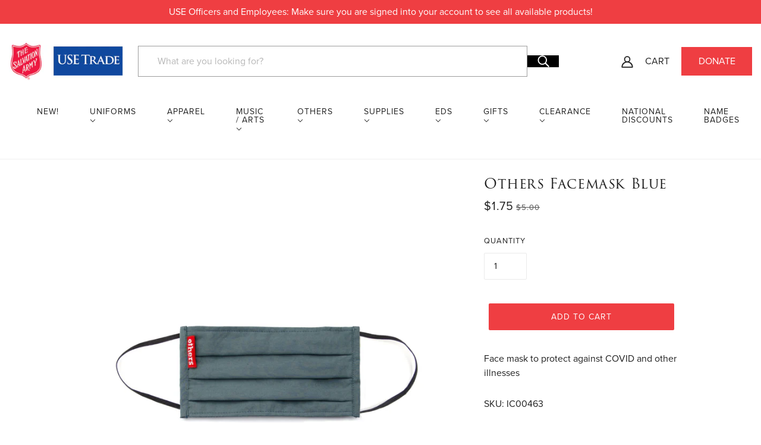

--- FILE ---
content_type: text/html; charset=utf-8
request_url: https://usetrade.org/products/others-facemask-blue-ic00463
body_size: 32745
content:
<!doctype html>
<html class="no-js flexbox-gap" lang="en" dir="ltr">
  <head>
    <script type="application/vnd.locksmith+json" data-locksmith>{"version":"v256","locked":false,"initialized":true,"scope":"product","access_granted":true,"access_denied":false,"requires_customer":false,"manual_lock":false,"remote_lock":false,"has_timeout":false,"remote_rendered":null,"hide_resource":false,"hide_links_to_resource":false,"transparent":true,"locks":{"all":[],"opened":[]},"keys":[],"keys_signature":"4fc18c51fa8945c76d1a797d77ad8f70ea0f02fc6ca3d02b9100518d69c4969d","state":{"template":"product","theme":131383034052,"product":"others-facemask-blue-ic00463","collection":null,"page":null,"blog":null,"article":null,"app":null},"now":1769813135,"path":"\/products\/others-facemask-blue-ic00463","locale_root_url":"\/","canonical_url":"https:\/\/usetrade.org\/products\/others-facemask-blue-ic00463","customer_id":null,"customer_id_signature":"4fc18c51fa8945c76d1a797d77ad8f70ea0f02fc6ca3d02b9100518d69c4969d","cart":null}</script><script data-locksmith>!function(){undefined;!function(){var s=window.Locksmith={},e=document.querySelector('script[type="application/vnd.locksmith+json"]'),n=e&&e.innerHTML;if(s.state={},s.util={},s.loading=!1,n)try{s.state=JSON.parse(n)}catch(d){}if(document.addEventListener&&document.querySelector){var o,i,a,t=[76,79,67,75,83,77,73,84,72,49,49],c=function(){i=t.slice(0)},l="style",r=function(e){e&&27!==e.keyCode&&"click"!==e.type||(document.removeEventListener("keydown",r),document.removeEventListener("click",r),o&&document.body.removeChild(o),o=null)};c(),document.addEventListener("keyup",function(e){if(e.keyCode===i[0]){if(clearTimeout(a),i.shift(),0<i.length)return void(a=setTimeout(c,1e3));c(),r(),(o=document.createElement("div"))[l].width="50%",o[l].maxWidth="1000px",o[l].height="85%",o[l].border="1px rgba(0, 0, 0, 0.2) solid",o[l].background="rgba(255, 255, 255, 0.99)",o[l].borderRadius="4px",o[l].position="fixed",o[l].top="50%",o[l].left="50%",o[l].transform="translateY(-50%) translateX(-50%)",o[l].boxShadow="0 2px 5px rgba(0, 0, 0, 0.3), 0 0 100vh 100vw rgba(0, 0, 0, 0.5)",o[l].zIndex="2147483645";var t=document.createElement("textarea");t.value=JSON.stringify(JSON.parse(n),null,2),t[l].border="none",t[l].display="block",t[l].boxSizing="border-box",t[l].width="100%",t[l].height="100%",t[l].background="transparent",t[l].padding="22px",t[l].fontFamily="monospace",t[l].fontSize="14px",t[l].color="#333",t[l].resize="none",t[l].outline="none",t.readOnly=!0,o.appendChild(t),document.body.appendChild(o),t.addEventListener("click",function(e){e.stopImmediatePropagation()}),t.select(),document.addEventListener("keydown",r),document.addEventListener("click",r)}})}s.isEmbedded=-1!==window.location.search.indexOf("_ab=0&_fd=0&_sc=1"),s.path=s.state.path||window.location.pathname,s.basePath=s.state.locale_root_url.concat("/apps/locksmith").replace(/^\/\//,"/"),s.reloading=!1,s.util.console=window.console||{log:function(){},error:function(){}},s.util.makeUrl=function(e,t){var n,o=s.basePath+e,i=[],a=s.cache();for(n in a)i.push(n+"="+encodeURIComponent(a[n]));for(n in t)i.push(n+"="+encodeURIComponent(t[n]));return s.state.customer_id&&(i.push("customer_id="+encodeURIComponent(s.state.customer_id)),i.push("customer_id_signature="+encodeURIComponent(s.state.customer_id_signature))),o+=(-1===o.indexOf("?")?"?":"&")+i.join("&")},s._initializeCallbacks=[],s.on=function(e,t){if("initialize"!==e)throw'Locksmith.on() currently only supports the "initialize" event';s._initializeCallbacks.push(t)},s.initializeSession=function(e){if(!s.isEmbedded){var t=!1,n=!0,o=!0;(e=e||{}).silent&&(o=n=!(t=!0)),s.ping({silent:t,spinner:n,reload:o,callback:function(){s._initializeCallbacks.forEach(function(e){e()})}})}},s.cache=function(e){var t={};try{var n=function i(e){return(document.cookie.match("(^|; )"+e+"=([^;]*)")||0)[2]};t=JSON.parse(decodeURIComponent(n("locksmith-params")||"{}"))}catch(d){}if(e){for(var o in e)t[o]=e[o];document.cookie="locksmith-params=; expires=Thu, 01 Jan 1970 00:00:00 GMT; path=/",document.cookie="locksmith-params="+encodeURIComponent(JSON.stringify(t))+"; path=/"}return t},s.cache.cart=s.state.cart,s.cache.cartLastSaved=null,s.params=s.cache(),s.util.reload=function(){s.reloading=!0;try{window.location.href=window.location.href.replace(/#.*/,"")}catch(d){s.util.console.error("Preferred reload method failed",d),window.location.reload()}},s.cache.saveCart=function(e){if(!s.cache.cart||s.cache.cart===s.cache.cartLastSaved)return e?e():null;var t=s.cache.cartLastSaved;s.cache.cartLastSaved=s.cache.cart,fetch("/cart/update.js",{method:"POST",headers:{"Content-Type":"application/json",Accept:"application/json"},body:JSON.stringify({attributes:{locksmith:s.cache.cart}})}).then(function(e){if(!e.ok)throw new Error("Cart update failed: "+e.status);return e.json()}).then(function(){e&&e()})["catch"](function(e){if(s.cache.cartLastSaved=t,!s.reloading)throw e})},s.util.spinnerHTML='<style>body{background:#FFF}@keyframes spin{from{transform:rotate(0deg)}to{transform:rotate(360deg)}}#loading{display:flex;width:100%;height:50vh;color:#777;align-items:center;justify-content:center}#loading .spinner{display:block;animation:spin 600ms linear infinite;position:relative;width:50px;height:50px}#loading .spinner-ring{stroke:currentColor;stroke-dasharray:100%;stroke-width:2px;stroke-linecap:round;fill:none}</style><div id="loading"><div class="spinner"><svg width="100%" height="100%"><svg preserveAspectRatio="xMinYMin"><circle class="spinner-ring" cx="50%" cy="50%" r="45%"></circle></svg></svg></div></div>',s.util.clobberBody=function(e){document.body.innerHTML=e},s.util.clobberDocument=function(e){e.responseText&&(e=e.responseText),document.documentElement&&document.removeChild(document.documentElement);var t=document.open("text/html","replace");t.writeln(e),t.close(),setTimeout(function(){var e=t.querySelector("[autofocus]");e&&e.focus()},100)},s.util.serializeForm=function(e){if(e&&"FORM"===e.nodeName){var t,n,o={};for(t=e.elements.length-1;0<=t;t-=1)if(""!==e.elements[t].name)switch(e.elements[t].nodeName){case"INPUT":switch(e.elements[t].type){default:case"text":case"hidden":case"password":case"button":case"reset":case"submit":o[e.elements[t].name]=e.elements[t].value;break;case"checkbox":case"radio":e.elements[t].checked&&(o[e.elements[t].name]=e.elements[t].value);break;case"file":}break;case"TEXTAREA":o[e.elements[t].name]=e.elements[t].value;break;case"SELECT":switch(e.elements[t].type){case"select-one":o[e.elements[t].name]=e.elements[t].value;break;case"select-multiple":for(n=e.elements[t].options.length-1;0<=n;n-=1)e.elements[t].options[n].selected&&(o[e.elements[t].name]=e.elements[t].options[n].value)}break;case"BUTTON":switch(e.elements[t].type){case"reset":case"submit":case"button":o[e.elements[t].name]=e.elements[t].value}}return o}},s.util.on=function(e,a,s,t){t=t||document;var c="locksmith-"+e+a,n=function(e){var t=e.target,n=e.target.parentElement,o=t&&t.className&&(t.className.baseVal||t.className)||"",i=n&&n.className&&(n.className.baseVal||n.className)||"";("string"==typeof o&&-1!==o.split(/\s+/).indexOf(a)||"string"==typeof i&&-1!==i.split(/\s+/).indexOf(a))&&!e[c]&&(e[c]=!0,s(e))};t.attachEvent?t.attachEvent(e,n):t.addEventListener(e,n,!1)},s.util.enableActions=function(e){s.util.on("click","locksmith-action",function(e){e.preventDefault();var t=e.target;t.dataset.confirmWith&&!confirm(t.dataset.confirmWith)||(t.disabled=!0,t.innerText=t.dataset.disableWith,s.post("/action",t.dataset.locksmithParams,{spinner:!1,type:"text",success:function(e){(e=JSON.parse(e.responseText)).message&&alert(e.message),s.util.reload()}}))},e)},s.util.inject=function(e,t){var n=["data","locksmith","append"];if(-1!==t.indexOf(n.join("-"))){var o=document.createElement("div");o.innerHTML=t,e.appendChild(o)}else e.innerHTML=t;var i,a,s=e.querySelectorAll("script");for(a=0;a<s.length;++a){i=s[a];var c=document.createElement("script");if(i.type&&(c.type=i.type),i.src)c.src=i.src;else{var l=document.createTextNode(i.innerHTML);c.appendChild(l)}e.appendChild(c)}var r=e.querySelector("[autofocus]");r&&r.focus()},s.post=function(e,t,n){!1!==(n=n||{}).spinner&&s.util.clobberBody(s.util.spinnerHTML);var o={};n.container===document?(o.layout=1,n.success=function(e){s.util.clobberDocument(e)}):n.container&&(o.layout=0,n.success=function(e){var t=document.getElementById(n.container);s.util.inject(t,e),t.id===t.firstChild.id&&t.parentElement.replaceChild(t.firstChild,t)}),n.form_type&&(t.form_type=n.form_type),n.include_layout_classes!==undefined&&(t.include_layout_classes=n.include_layout_classes),n.lock_id!==undefined&&(t.lock_id=n.lock_id),s.loading=!0;var i=s.util.makeUrl(e,o),a="json"===n.type||"text"===n.type;fetch(i,{method:"POST",headers:{"Content-Type":"application/json",Accept:a?"application/json":"text/html"},body:JSON.stringify(t)}).then(function(e){if(!e.ok)throw new Error("Request failed: "+e.status);return e.text()}).then(function(e){var t=n.success||s.util.clobberDocument;t(a?{responseText:e}:e)})["catch"](function(e){if(!s.reloading)if("dashboard.weglot.com"!==window.location.host){if(!n.silent)throw alert("Something went wrong! Please refresh and try again."),e;console.error(e)}else console.error(e)})["finally"](function(){s.loading=!1})},s.postResource=function(e,t){e.path=s.path,e.search=window.location.search,e.state=s.state,e.passcode&&(e.passcode=e.passcode.trim()),e.email&&(e.email=e.email.trim()),e.state.cart=s.cache.cart,e.locksmith_json=s.jsonTag,e.locksmith_json_signature=s.jsonTagSignature,s.post("/resource",e,t)},s.ping=function(e){if(!s.isEmbedded){e=e||{};s.post("/ping",{path:s.path,search:window.location.search,state:s.state},{spinner:!!e.spinner,silent:"undefined"==typeof e.silent||e.silent,type:"text",success:function(e){e&&e.responseText?(e=JSON.parse(e.responseText)).messages&&0<e.messages.length&&s.showMessages(e.messages):console.error("[Locksmith] Invalid result in ping callback:",e)}})}},s.timeoutMonitor=function(){var e=s.cache.cart;s.ping({callback:function(){e!==s.cache.cart||setTimeout(function(){s.timeoutMonitor()},6e4)}})},s.showMessages=function(e){var t=document.createElement("div");t.style.position="fixed",t.style.left=0,t.style.right=0,t.style.bottom="-50px",t.style.opacity=0,t.style.background="#191919",t.style.color="#ddd",t.style.transition="bottom 0.2s, opacity 0.2s",t.style.zIndex=999999,t.innerHTML="        <style>          .locksmith-ab .locksmith-b { display: none; }          .locksmith-ab.toggled .locksmith-b { display: flex; }          .locksmith-ab.toggled .locksmith-a { display: none; }          .locksmith-flex { display: flex; flex-wrap: wrap; justify-content: space-between; align-items: center; padding: 10px 20px; }          .locksmith-message + .locksmith-message { border-top: 1px #555 solid; }          .locksmith-message a { color: inherit; font-weight: bold; }          .locksmith-message a:hover { color: inherit; opacity: 0.8; }          a.locksmith-ab-toggle { font-weight: inherit; text-decoration: underline; }          .locksmith-text { flex-grow: 1; }          .locksmith-cta { flex-grow: 0; text-align: right; }          .locksmith-cta button { transform: scale(0.8); transform-origin: left; }          .locksmith-cta > * { display: block; }          .locksmith-cta > * + * { margin-top: 10px; }          .locksmith-message a.locksmith-close { flex-grow: 0; text-decoration: none; margin-left: 15px; font-size: 30px; font-family: monospace; display: block; padding: 2px 10px; }                    @media screen and (max-width: 600px) {            .locksmith-wide-only { display: none !important; }            .locksmith-flex { padding: 0 15px; }            .locksmith-flex > * { margin-top: 5px; margin-bottom: 5px; }            .locksmith-cta { text-align: left; }          }                    @media screen and (min-width: 601px) {            .locksmith-narrow-only { display: none !important; }          }        </style>      "+e.map(function(e){return'<div class="locksmith-message">'+e+"</div>"}).join(""),document.body.appendChild(t),document.body.style.position="relative",document.body.parentElement.style.paddingBottom=t.offsetHeight+"px",setTimeout(function(){t.style.bottom=0,t.style.opacity=1},50),s.util.on("click","locksmith-ab-toggle",function(e){e.preventDefault();for(var t=e.target.parentElement;-1===t.className.split(" ").indexOf("locksmith-ab");)t=t.parentElement;-1!==t.className.split(" ").indexOf("toggled")?t.className=t.className.replace("toggled",""):t.className=t.className+" toggled"}),s.util.enableActions(t)}}()}();</script>
      <script data-locksmith>Locksmith.cache.cart=null</script>

  <script data-locksmith>Locksmith.jsonTag="{\"version\":\"v256\",\"locked\":false,\"initialized\":true,\"scope\":\"product\",\"access_granted\":true,\"access_denied\":false,\"requires_customer\":false,\"manual_lock\":false,\"remote_lock\":false,\"has_timeout\":false,\"remote_rendered\":null,\"hide_resource\":false,\"hide_links_to_resource\":false,\"transparent\":true,\"locks\":{\"all\":[],\"opened\":[]},\"keys\":[],\"keys_signature\":\"4fc18c51fa8945c76d1a797d77ad8f70ea0f02fc6ca3d02b9100518d69c4969d\",\"state\":{\"template\":\"product\",\"theme\":131383034052,\"product\":\"others-facemask-blue-ic00463\",\"collection\":null,\"page\":null,\"blog\":null,\"article\":null,\"app\":null},\"now\":1769813135,\"path\":\"\\\/products\\\/others-facemask-blue-ic00463\",\"locale_root_url\":\"\\\/\",\"canonical_url\":\"https:\\\/\\\/usetrade.org\\\/products\\\/others-facemask-blue-ic00463\",\"customer_id\":null,\"customer_id_signature\":\"4fc18c51fa8945c76d1a797d77ad8f70ea0f02fc6ca3d02b9100518d69c4969d\",\"cart\":null}";Locksmith.jsonTagSignature="d21010c5bb33780aec583e76ff145841f839684bf69c35f0da04d3c628cf4fea"</script>
    <!-- Beyond Theme - Version 2.5.0 by Troop Themes - https://troopthemes.com/ -->

    <meta charset="UTF-8">
    <meta http-equiv="X-UA-Compatible" content="IE=edge">
    <meta name="viewport" content="width=device-width, initial-scale=1.0, maximum-scale=5.0">
    
<meta name="description" content="Face mask to protect against COVID and other illnesses">


    <link rel="preconnect" href="https://cdn.shopify.com">
    <link rel="preconnect" href="https://fonts.shopifycdn.com">
    <link rel="preconnect" href="https://monorail-edge.shopifysvc.com">

    <link rel="preload" href="//usetrade.org/cdn/shop/t/2/assets/theme--critical.css?v=78045188441864285061692278409" as="style">
    <link rel="preload" href="//usetrade.org/cdn/shop/t/2/assets/theme--async.css?v=140884854445854570531683905357" as="style">
    <link rel="preload" href="//usetrade.org/cdn/shop/t/2/assets/lazysizes.min.js?v=153528224177489928921683905349" as="script">
    <link rel="preload" href="//usetrade.org/cdn/shop/t/2/assets/utilities.js?v=164213940689414390671683905350" as="script"><link rel="canonical" href="https://usetrade.org/products/others-facemask-blue-ic00463">
      <link rel="shortcut icon" href="//usetrade.org/cdn/shop/files/favicon-32x32.png?v=1692967593&width=32" type="image/png">
      <link rel="apple-touch-icon" href="//usetrade.org/cdn/shop/files/favicon-32x32.png?v=1692967593&width=180">
    

    
      <title>Others Facemask Blue | USE Trade</title>
    



<meta property="og:type" content="product">
<meta property="og:title" content="Others Facemask Blue">

<meta property="og:image" content="http://usetrade.org/cdn/shop/products/IC00463_20Facemask_20dusty_20blue.jpg_20-_20White_20Background_1200x.jpg?v=1686684096">
<meta property="og:image:secure_url" content="https://usetrade.org/cdn/shop/products/IC00463_20Facemask_20dusty_20blue.jpg_20-_20White_20Background_1200x.jpg?v=1686684096">
<meta property="og:image:width" content="4471">
    <meta property="og:image:height" content="4472">
  

  <meta
    property="og:price:amount"
    content="1.75"
  ><meta property="og:price:currency" content="USD">
<meta itemprop="url" content="https://usetrade.org/products/others-facemask-blue-ic00463" />
  <meta itemprop="name" content="Others Facemask Blue" />
  <meta itemprop="image" content="https://usetrade.org/cdn/shop/products/IC00463_20Facemask_20dusty_20blue.jpg_20-_20White_20Background_1000x.jpg?v=1686684096" />
  <meta itemprop="priceCurrency" content="USD" />
  
    <link itemprop="availability" href="https://schema.org/InStock" />
  
  
  
  <meta itemprop="price" content="1.75">





<meta property="og:url" content="https://usetrade.org/products/others-facemask-blue-ic00463">
<meta property="og:site_name" content="USE Trade"><meta property="og:description" content="Face mask to protect against COVID and other illnesses">


<meta name="twitter:card" content="summary"><meta name="twitter:description" content="Face mask to protect against COVID and other illnesses">

<meta name="twitter:title" content="Others Facemask Blue">

    <meta
      name="twitter:image"
      content="https://usetrade.org/cdn/shop/products/IC00463_20Facemask_20dusty_20blue.jpg_20-_20White_20Background_480x.jpg?v=1686684096"
    >
  

<style>@font-face {
  font-family: Karla;
  font-weight: 700;
  font-style: normal;
  font-display: swap;
  src: url("//usetrade.org/cdn/fonts/karla/karla_n7.4358a847d4875593d69cfc3f8cc0b44c17b3ed03.woff2") format("woff2"),
       url("//usetrade.org/cdn/fonts/karla/karla_n7.96e322f6d76ce794f25fa29e55d6997c3fb656b6.woff") format("woff");
}
@font-face {
  font-family: Karla;
  font-weight: 400;
  font-style: normal;
  font-display: swap;
  src: url("//usetrade.org/cdn/fonts/karla/karla_n4.40497e07df527e6a50e58fb17ef1950c72f3e32c.woff2") format("woff2"),
       url("//usetrade.org/cdn/fonts/karla/karla_n4.e9f6f9de321061073c6bfe03c28976ba8ce6ee18.woff") format("woff");
}
@font-face {
  font-family: Roboto;
  font-weight: 400;
  font-style: normal;
  font-display: swap;
  src: url("//usetrade.org/cdn/fonts/roboto/roboto_n4.2019d890f07b1852f56ce63ba45b2db45d852cba.woff2") format("woff2"),
       url("//usetrade.org/cdn/fonts/roboto/roboto_n4.238690e0007583582327135619c5f7971652fa9d.woff") format("woff");
}
@font-face {
  font-family: Roboto;
  font-weight: 700;
  font-style: normal;
  font-display: swap;
  src: url("//usetrade.org/cdn/fonts/roboto/roboto_n7.f38007a10afbbde8976c4056bfe890710d51dec2.woff2") format("woff2"),
       url("//usetrade.org/cdn/fonts/roboto/roboto_n7.94bfdd3e80c7be00e128703d245c207769d763f9.woff") format("woff");
}
@font-face {
  font-family: Roboto;
  font-weight: 400;
  font-style: normal;
  font-display: swap;
  src: url("//usetrade.org/cdn/fonts/roboto/roboto_n4.2019d890f07b1852f56ce63ba45b2db45d852cba.woff2") format("woff2"),
       url("//usetrade.org/cdn/fonts/roboto/roboto_n4.238690e0007583582327135619c5f7971652fa9d.woff") format("woff");
}
@font-face {
  font-family: Roboto;
  font-weight: 700;
  font-style: normal;
  font-display: swap;
  src: url("//usetrade.org/cdn/fonts/roboto/roboto_n7.f38007a10afbbde8976c4056bfe890710d51dec2.woff2") format("woff2"),
       url("//usetrade.org/cdn/fonts/roboto/roboto_n7.94bfdd3e80c7be00e128703d245c207769d763f9.woff") format("woff");
}
@font-face {
  font-family: Roboto;
  font-weight: 400;
  font-style: italic;
  font-display: swap;
  src: url("//usetrade.org/cdn/fonts/roboto/roboto_i4.57ce898ccda22ee84f49e6b57ae302250655e2d4.woff2") format("woff2"),
       url("//usetrade.org/cdn/fonts/roboto/roboto_i4.b21f3bd061cbcb83b824ae8c7671a82587b264bf.woff") format("woff");
}
@font-face {
  font-family: Roboto;
  font-weight: 700;
  font-style: italic;
  font-display: swap;
  src: url("//usetrade.org/cdn/fonts/roboto/roboto_i7.7ccaf9410746f2c53340607c42c43f90a9005937.woff2") format("woff2"),
       url("//usetrade.org/cdn/fonts/roboto/roboto_i7.49ec21cdd7148292bffea74c62c0df6e93551516.woff") format("woff");
}
</style>

<style>
  :root {
    --font--featured-heading--size: 30px;
    --font--section-heading--size: 24px;
    --font--block-heading--size: 18px;
    --font--heading--uppercase: normal;
    --font--paragraph--size: 16px;

    --font--heading--family: trajan-pro-3, serif;
    --font--heading--weight: 400;
    --font--heading--normal-weight: 400;
    --font--heading--style: normal;

    --font--accent--family: proxima-nova, sans-serif;
    --font--accent--weight: 400;
    --font--accent--style: normal;
    --font--accent--size: 13px;

    --font--paragraph--family: proxima-nova, sans-serif;
    --font--paragraph--weight: 400;
    --font--paragraph--style: normal;
    --font--bolder-paragraph--weight: 700;
  }
</style><style>
  :root {
    --color--accent: #ef3e42;
    --bg-color--light: #ebebeb;
    --bg-color--dark: #132230;
    --bdr-color--badge: rgba(33, 33, 33, 0.07);
    --bg-color--body: #ffffff;
    --bdr-color--general: #eaeaea;
    --bg-color--textbox: #fff;
    --color--body: #212121;
    --color--body--light: #515151;
    --color--alternative: #ffffff;
    --color--button: #ffffff;
    --bdr-color--button: #ffffff;
    --bg-color--button: #ef3e42;
    --bg-color--button--hover: #ef3e42;
    --color--header: #212121;
    --bg-color--header: #ffffff;
    --bdr-color--header: rgba(33, 33, 33, 0.07);
    --color--footer: #ffffff;
    --bg-color--footer: #132230;

    /* shop pay */
    --payment-terms-background-color: #ffffff;
  }
</style><script>
  var theme = theme || {};
  theme.assets = theme.assets || {};
  theme.libraries = theme.libraries || {};
  theme.local_storage = theme.local_storage || {};
  theme.settings = theme.settings || {};
  theme.styles = theme.styles || {};
  theme.translations = theme.translations || {};
  theme.urls = theme.urls || {};

  theme.assets.masonry = '//usetrade.org/cdn/shop/t/2/assets/masonry.min.js?v=153413113355937702121683905349';
  theme.assets.swipe = '//usetrade.org/cdn/shop/t/2/assets/swipe-listener.min.js?v=123039615894270182531683905348';
  theme.assets.stylesheet = '//usetrade.org/cdn/shop/t/2/assets/theme--async.css?v=140884854445854570531683905357';

  theme.local_storage.cart_items = 'beyond_cart_items';
  theme.local_storage.collection_layout = 'beyond_collection_layout';
  theme.local_storage.popup = 'beyond_popup'
  theme.local_storage.recent_products = 'beyond_recently_viewed';
  theme.local_storage.search_layout = 'beyond_search_layout';

  theme.settings.cart_type = 'drawer';
  theme.settings.hover_image_enabled = 'false' == 'true';
  theme.settings.quick_add = 'true' == 'true';
  theme.settings.money_format = "${{amount}}";

  theme.translations.mailing_list_success_message = 'Thanks for signing up!';
  theme.translations.add_to_cart = 'Add to Cart';
  theme.translations.out_of_stock = 'Out of stock';
  theme.translations.unavailable = 'Unavailable'
  theme.translations.low_in_stock = {
    one: 'Only 1 item left',
    other: 'Only 2 items left'
  };

  theme.urls.all_products_collection = '/collections/all';
  theme.urls.cart = '/cart';
  theme.urls.cart_add = '/cart/add';
  theme.urls.cart_change = '/cart/change';
  theme.urls.product_recommendations = '/recommendations/products';
  theme.urls.search = '/search';

  
    theme.urls.root = '';
  

  // LazySizes
  window.lazySizesConfig = window.lazySizesConfig || {};
  window.lazySizesConfig.expand = 1200;
  window.lazySizesConfig.loadMode = 3;
  window.lazySizesConfig.ricTimeout = 50;
</script>





<script>
  theme.swatches = new class Swatches {
    constructor() {
      this.getColors();
    }

    getColors() {}

    setColors(inputs = false) {
      if (!inputs) return

      inputs.forEach(input => {
        const swatch = input.nextElementSibling;
        const swatch_color = input.value.toLowerCase().replace(/\s+/g, '');

        if (this[swatch_color] === undefined) {
          swatch.style['background-color'] = swatch_color;
        } else if (this[swatch_color].indexOf('cdn.shopify.com') > -1) {
          swatch.style['background-image'] = `url(${this[swatch_color]})`;
        } else {
          swatch.style['background-color'] = this[swatch_color];
        }
      });
    }
  };
</script><script src="//usetrade.org/cdn/shop/t/2/assets/lazysizes.min.js?v=153528224177489928921683905349" async="async"></script>
    <script src="//usetrade.org/cdn/shop/t/2/assets/utilities.js?v=164213940689414390671683905350"></script>

    <script type="module">
  import "//usetrade.org/cdn/shop/t/2/assets/a11y.js?v=153538712262687671481683905353";
  import "//usetrade.org/cdn/shop/t/2/assets/media-queries.js?v=167717205724085174091683905349";
  import "//usetrade.org/cdn/shop/t/2/assets/radios.js?v=136212122043670052581683905349";
  import "//usetrade.org/cdn/shop/t/2/assets/transition.js?v=37854290330505103871683905350";

  import "//usetrade.org/cdn/shop/t/2/assets/general.js?v=154248637342007044261683905349";
  import "//usetrade.org/cdn/shop/t/2/assets/off-canvas.js?v=48378765286910846521683905348";
  import "//usetrade.org/cdn/shop/t/2/assets/cart.js?v=183640991928957409421683905350";

  

  import XMenu from "//usetrade.org/cdn/shop/t/2/assets/x-menu.js?v=49527526289260050161683905350";
  customElements.define('x-menu-root', XMenu);

  
    import "//usetrade.org/cdn/shop/t/2/assets/quick-add.js?v=138706763056927039591683905349";
  

  
    import ProductMedia from "//usetrade.org/cdn/shop/t/2/assets/product-featured-media.js?v=133787985284423645191683905350";
  

  
    customElements.define(
      'product-root',
      class Product extends ProductMedia {
        constructor() {
          super();
        }

        connectedCallback() {
          const media_classes = '.product-model--root, .product-video--root, .image--root';
          this.carousel = this.querySelector('.carousel--root');
          this.carousel_container = this.carousel.querySelector('.carousel--x-container');
          this.carousel_media = this.carousel_container.querySelectorAll(media_classes);
          this.enable_masonry = this.getAttribute('data-media-spacing') === 'close-together';
          this.first_media_id = this.querySelector(
            '.product-media--featured[data-active="true"]'
          ).getAttribute('data-id');
          this.grid = this.querySelector('.product-page--grid');
          this.grid_media = this.grid.querySelectorAll(media_classes);
          this.handle = this.getAttribute('data-handle');
          this.header = document.querySelector('.header--root');
          this.header_fixed = this.header.getAttribute('data-fixed-enabled') === 'true';
          this.image_containers = this.grid.querySelectorAll(
            '.product-media--wrapper[data-media-type="image"]'
          );
          this.left_column = this.querySelector('.product-page--left-column');
          this.media_containers = this.grid.querySelectorAll('.product-media--wrapper');
          this.right_column = this.querySelector('.product-page--right-column');
          this.section_id = this.getAttribute('data-section-id');
          this.variant_scroll_enabled = this.getAttribute('data-variant-scroll-enabled') === 'true';

          super.connectedCallback();
          this.load();
        }

        load() {
          this.pauseOtherGridMedia();
          this.onSlideListener();
          this.goToSlideOnCarouselLoad();
          theme.utils.updateRecentProducts(this.handle);

          if (this.enable_masonry && this.main_media.length > 1) this.loadMasonryScript();

          if (this.header_fixed) {
            this.getFixedHeaderHeight();
            this.resizeListener();
            this.headerStateListener();
          }

          if (this.zoom_enabled) {
            this.onLoadZoomListener();
            this.scrollListener();
          }
        }

        getFixedHeaderHeight() {
          const header_fixed_clone = this.header.cloneNode(true);
          header_fixed_clone.setAttribute('data-fixed', true);

          this.fixed_header_height = theme.utils.getHiddenElHeight(header_fixed_clone, false);
        }

        resizeListener() {
          window.on(
            'resize.Product',
            theme.utils.debounce(100, () => {
              if (theme.mqs.current_window !== 'small') this.getFixedHeaderHeight();
            })
          );
        }

        headerStateListener() {
          this.header.on('fixed', () => {
            if (this.left_column.offsetHeight > this.right_column.offsetHeight) {
              this.right_column.style.top = `${this.fixed_header_height}px`;
            } else {
              this.left_column.style.top = `${this.fixed_header_height}px`;
            }

            if (this.zoom_enabled) this.imageZoom();
          });

          this.header.on('unfixed', () => {
            this.right_column.removeAttribute('style');
            this.left_column.removeAttribute('style');

            if (this.zoom_enabled) this.imageZoom();
          });
        }

        pauseOtherGridMedia() {
          this.grid_media.on('click', event => {
            const clicked_media =
              event.target.closest('.product-media--featured').querySelector(':scope > *');

            this.grid_media.forEach(media => {
              if (media !== clicked_media) media.trigger('pauseMedia');
            });
          });
        }

        onSlideListener() {
          this.carousel_container.on('transition:at_end', event => {
            const active_block_index = this.carousel.active_slide - 1;
            const active_container = this.carousel_media[active_block_index];

            this.carousel_media.forEach(media_container => {
              if (media_container !== active_container) media_container.trigger('pauseMedia');
            });
          });
        }

        goToSlideOnCarouselLoad() {
          this.carousel.on('loaded', () => this.goToSlide(this.first_media_id));
        }

        updateVariantMedia(variant_media_id) {
          this.goToSlide(variant_media_id);

          if (this.variant_scroll_enabled) this.scrollToFeaturedMedia(variant_media_id);
        }

        scrollToFeaturedMedia(variant_media_id) {
          let active_media = null;

          this.media_containers.forEach(media_container => {
            const media_id = parseInt(media_container.getAttribute('data-id'));

            if (media_id === variant_media_id) {
              active_media = media_container;
              active_media.setAttribute('data-active', true);
            } else {
              media_container.setAttribute('data-active', false);
            }
          });

          if (active_media && this.left_column.offsetHeight > this.right_column.offsetHeight) {
            const scroll_position = active_media.offset().top;

            let header_offset = 0;
            if (this.header_fixed) header_offset += this.fixed_header_height;

            window.scrollTo({
              top: (scroll_position - header_offset),
              left: 0,
              behavior: 'smooth'
            });
          }
        }

        goToSlide(variant_media_id) {
          if (variant_media_id === 0) return;

          const new_media = this.carousel.querySelector(
            `.product-media--featured[data-id='${variant_media_id}']`
          );
          if (!new_media) return;

          const new_slide = new_media.closest('.carousel--block').index() + 1;
          this.carousel.updateThenGoToActiveSlide(new_slide);
        }

        loadMasonryScript() {
          theme.utils.libraryLoader('masonry', theme.assets.masonry, () => {
            if (theme.mqs.current_window !== 'small') this.initMasonry();
            this.layoutListener();
          });
        }

        initMasonry() {
          this.grid.setAttribute('data-masonry-loaded', true);

          this.masonry = new Masonry(this.grid, {
            itemSelector: '.product-media--wrapper',
            percentPosition: true,
            horizontalOrder: true,
            columnWidth: '.product-media--wrapper'
          });
        }

        layoutListener() {
          window.on('theme:mqs:updated', () => {
            const masonry_loaded = this.grid.getAttribute('data-masonry-loaded') == 'true';

            if (theme.mqs.current_window !== 'small' && masonry_loaded === false) {
              this.initMasonry();
            } else if (theme.mqs.current_window === 'small' && masonry_loaded) {
              this.grid.setAttribute('data-masonry-loaded', false);
              this.masonry.destroy();
            }
          });
        }

        scrollListener() {
          window.on(
            'scroll.Product',
            () => {
              // we only have to reset zoom geometry if image container gets `position: fixed`
              const right_column_scrolls_first =
                this.right_column.offsetHeight > this.left_column.offsetHeight;

              if (theme.mqs.current_window !== 'small' && right_column_scrolls_first) {
                if (this.pending_callback) window.cancelAnimationFrame(this.pending_callback);

                this.pending_callback = window.requestAnimationFrame(() => this.getZoomGeometry());
              }
            },
            true
          );
        }

        onLoadZoomListener() {
          window.on('load', () => {
            this.imageZoom();
            this.zoomEventListeners();
          });
        }

        imageZoom() {
          if (theme.mqs.current_window !== 'small') this.getZoomGeometry();
        }

        getZoomGeometry() {
          this.x_ratios = [];
          this.y_ratios = [];
          this.top_positions = [];
          this.left_positions = [];

          this.image_containers.forEach((container, index) => {
            const zoom_image = this.zoom_images[index];

            const wrapper_width = container.offsetWidth;
            const wrapper_height = container.offsetHeight;
            const magnified_width = wrapper_width * this.magnify;
            const magnified_height = wrapper_height * this.magnify;

            this.x_ratios.push((magnified_width - wrapper_width) / wrapper_width);
            this.y_ratios.push((magnified_height - wrapper_height) / wrapper_height);

            const container_rect = container.offset();
            this.top_positions.push(container_rect.top);
            this.left_positions.push(container_rect.left);

            zoom_image.style.width = `${magnified_width}px`;
            zoom_image.querySelector('.image--root').style.width = `${magnified_width}px`;
            zoom_image.querySelector('img').classList.add('lazypreload');
          });
        }

        zoomEventListeners() {
          this.image_containers.on('mouseenter.Product', event => {
            const zoom_image = event.target.querySelector('.product-media--zoom-image');
            zoom_image.style.display = 'block';
          });

          this.image_containers.on('mouseleave.Product', event => {
            const zoom_image = event.target.querySelector('.product-media--zoom-image');
            zoom_image.style.display = 'none';
          });

          this.image_containers.forEach((container, index) => {
            const zoom_image = this.zoom_images[index];

            container.on('mousemove', event => {
              const relative_left = event.pageX - this.left_positions[index];
              const relative_top = event.pageY - this.top_positions[index];

              zoom_image.style.left = `${relative_left * -this.x_ratios[index]}px`;
              zoom_image.style.top = `${relative_top * -this.y_ratios[index]}px`;
            });
          });
        }
      }
    );
  
</script>


    

    <noscript>
      <style>
        .layout--main-content > *, .footer--root, .popup-modal-close, .modal--root, .modal--window {
          opacity: 1;
        }
      </style>
      <link href="//usetrade.org/cdn/shop/t/2/assets/theme--async.css?v=140884854445854570531683905357" rel="stylesheet">
    </noscript>

    <link href="//usetrade.org/cdn/shop/t/2/assets/theme--critical.css?v=78045188441864285061692278409" rel="stylesheet" media="all"/>
    <link
      href="//usetrade.org/cdn/shop/t/2/assets/theme--async.css?v=140884854445854570531683905357"
      rel="stylesheet"
      media="print"
      onload="this.media='all'"
    >

    <style>
      

.layout--main-content>* { opacity: unset; }
    </style>

    <script>window.performance && window.performance.mark && window.performance.mark('shopify.content_for_header.start');</script><meta id="shopify-digital-wallet" name="shopify-digital-wallet" content="/59709522116/digital_wallets/dialog">
<meta name="shopify-checkout-api-token" content="285656456970fddd181ace546cb89857">
<link rel="alternate" type="application/json+oembed" href="https://usetrade.org/products/others-facemask-blue-ic00463.oembed">
<script async="async" src="/checkouts/internal/preloads.js?locale=en-US"></script>
<link rel="preconnect" href="https://shop.app" crossorigin="anonymous">
<script async="async" src="https://shop.app/checkouts/internal/preloads.js?locale=en-US&shop_id=59709522116" crossorigin="anonymous"></script>
<script id="apple-pay-shop-capabilities" type="application/json">{"shopId":59709522116,"countryCode":"US","currencyCode":"USD","merchantCapabilities":["supports3DS"],"merchantId":"gid:\/\/shopify\/Shop\/59709522116","merchantName":"USE Trade","requiredBillingContactFields":["postalAddress","email"],"requiredShippingContactFields":["postalAddress","email"],"shippingType":"shipping","supportedNetworks":["visa","masterCard","discover","elo","jcb"],"total":{"type":"pending","label":"USE Trade","amount":"1.00"},"shopifyPaymentsEnabled":true,"supportsSubscriptions":true}</script>
<script id="shopify-features" type="application/json">{"accessToken":"285656456970fddd181ace546cb89857","betas":["rich-media-storefront-analytics"],"domain":"usetrade.org","predictiveSearch":true,"shopId":59709522116,"locale":"en"}</script>
<script>var Shopify = Shopify || {};
Shopify.shop = "usaeast.myshopify.com";
Shopify.locale = "en";
Shopify.currency = {"active":"USD","rate":"1.0"};
Shopify.country = "US";
Shopify.theme = {"name":"Salvation_Army\/main","id":131383034052,"schema_name":"Beyond","schema_version":"2.5.0","theme_store_id":null,"role":"main"};
Shopify.theme.handle = "null";
Shopify.theme.style = {"id":null,"handle":null};
Shopify.cdnHost = "usetrade.org/cdn";
Shopify.routes = Shopify.routes || {};
Shopify.routes.root = "/";</script>
<script type="module">!function(o){(o.Shopify=o.Shopify||{}).modules=!0}(window);</script>
<script>!function(o){function n(){var o=[];function n(){o.push(Array.prototype.slice.apply(arguments))}return n.q=o,n}var t=o.Shopify=o.Shopify||{};t.loadFeatures=n(),t.autoloadFeatures=n()}(window);</script>
<script>
  window.ShopifyPay = window.ShopifyPay || {};
  window.ShopifyPay.apiHost = "shop.app\/pay";
  window.ShopifyPay.redirectState = null;
</script>
<script id="shop-js-analytics" type="application/json">{"pageType":"product"}</script>
<script defer="defer" async type="module" src="//usetrade.org/cdn/shopifycloud/shop-js/modules/v2/client.init-shop-cart-sync_BN7fPSNr.en.esm.js"></script>
<script defer="defer" async type="module" src="//usetrade.org/cdn/shopifycloud/shop-js/modules/v2/chunk.common_Cbph3Kss.esm.js"></script>
<script defer="defer" async type="module" src="//usetrade.org/cdn/shopifycloud/shop-js/modules/v2/chunk.modal_DKumMAJ1.esm.js"></script>
<script type="module">
  await import("//usetrade.org/cdn/shopifycloud/shop-js/modules/v2/client.init-shop-cart-sync_BN7fPSNr.en.esm.js");
await import("//usetrade.org/cdn/shopifycloud/shop-js/modules/v2/chunk.common_Cbph3Kss.esm.js");
await import("//usetrade.org/cdn/shopifycloud/shop-js/modules/v2/chunk.modal_DKumMAJ1.esm.js");

  window.Shopify.SignInWithShop?.initShopCartSync?.({"fedCMEnabled":true,"windoidEnabled":true});

</script>
<script>
  window.Shopify = window.Shopify || {};
  if (!window.Shopify.featureAssets) window.Shopify.featureAssets = {};
  window.Shopify.featureAssets['shop-js'] = {"shop-cart-sync":["modules/v2/client.shop-cart-sync_CJVUk8Jm.en.esm.js","modules/v2/chunk.common_Cbph3Kss.esm.js","modules/v2/chunk.modal_DKumMAJ1.esm.js"],"init-fed-cm":["modules/v2/client.init-fed-cm_7Fvt41F4.en.esm.js","modules/v2/chunk.common_Cbph3Kss.esm.js","modules/v2/chunk.modal_DKumMAJ1.esm.js"],"init-shop-email-lookup-coordinator":["modules/v2/client.init-shop-email-lookup-coordinator_Cc088_bR.en.esm.js","modules/v2/chunk.common_Cbph3Kss.esm.js","modules/v2/chunk.modal_DKumMAJ1.esm.js"],"init-windoid":["modules/v2/client.init-windoid_hPopwJRj.en.esm.js","modules/v2/chunk.common_Cbph3Kss.esm.js","modules/v2/chunk.modal_DKumMAJ1.esm.js"],"shop-button":["modules/v2/client.shop-button_B0jaPSNF.en.esm.js","modules/v2/chunk.common_Cbph3Kss.esm.js","modules/v2/chunk.modal_DKumMAJ1.esm.js"],"shop-cash-offers":["modules/v2/client.shop-cash-offers_DPIskqss.en.esm.js","modules/v2/chunk.common_Cbph3Kss.esm.js","modules/v2/chunk.modal_DKumMAJ1.esm.js"],"shop-toast-manager":["modules/v2/client.shop-toast-manager_CK7RT69O.en.esm.js","modules/v2/chunk.common_Cbph3Kss.esm.js","modules/v2/chunk.modal_DKumMAJ1.esm.js"],"init-shop-cart-sync":["modules/v2/client.init-shop-cart-sync_BN7fPSNr.en.esm.js","modules/v2/chunk.common_Cbph3Kss.esm.js","modules/v2/chunk.modal_DKumMAJ1.esm.js"],"init-customer-accounts-sign-up":["modules/v2/client.init-customer-accounts-sign-up_CfPf4CXf.en.esm.js","modules/v2/client.shop-login-button_DeIztwXF.en.esm.js","modules/v2/chunk.common_Cbph3Kss.esm.js","modules/v2/chunk.modal_DKumMAJ1.esm.js"],"pay-button":["modules/v2/client.pay-button_CgIwFSYN.en.esm.js","modules/v2/chunk.common_Cbph3Kss.esm.js","modules/v2/chunk.modal_DKumMAJ1.esm.js"],"init-customer-accounts":["modules/v2/client.init-customer-accounts_DQ3x16JI.en.esm.js","modules/v2/client.shop-login-button_DeIztwXF.en.esm.js","modules/v2/chunk.common_Cbph3Kss.esm.js","modules/v2/chunk.modal_DKumMAJ1.esm.js"],"avatar":["modules/v2/client.avatar_BTnouDA3.en.esm.js"],"init-shop-for-new-customer-accounts":["modules/v2/client.init-shop-for-new-customer-accounts_CsZy_esa.en.esm.js","modules/v2/client.shop-login-button_DeIztwXF.en.esm.js","modules/v2/chunk.common_Cbph3Kss.esm.js","modules/v2/chunk.modal_DKumMAJ1.esm.js"],"shop-follow-button":["modules/v2/client.shop-follow-button_BRMJjgGd.en.esm.js","modules/v2/chunk.common_Cbph3Kss.esm.js","modules/v2/chunk.modal_DKumMAJ1.esm.js"],"checkout-modal":["modules/v2/client.checkout-modal_B9Drz_yf.en.esm.js","modules/v2/chunk.common_Cbph3Kss.esm.js","modules/v2/chunk.modal_DKumMAJ1.esm.js"],"shop-login-button":["modules/v2/client.shop-login-button_DeIztwXF.en.esm.js","modules/v2/chunk.common_Cbph3Kss.esm.js","modules/v2/chunk.modal_DKumMAJ1.esm.js"],"lead-capture":["modules/v2/client.lead-capture_DXYzFM3R.en.esm.js","modules/v2/chunk.common_Cbph3Kss.esm.js","modules/v2/chunk.modal_DKumMAJ1.esm.js"],"shop-login":["modules/v2/client.shop-login_CA5pJqmO.en.esm.js","modules/v2/chunk.common_Cbph3Kss.esm.js","modules/v2/chunk.modal_DKumMAJ1.esm.js"],"payment-terms":["modules/v2/client.payment-terms_BxzfvcZJ.en.esm.js","modules/v2/chunk.common_Cbph3Kss.esm.js","modules/v2/chunk.modal_DKumMAJ1.esm.js"]};
</script>
<script id="__st">var __st={"a":59709522116,"offset":-18000,"reqid":"de9a5cbc-6dce-4830-a02e-51ade528f979-1769813135","pageurl":"usetrade.org\/products\/others-facemask-blue-ic00463","u":"cf19d5f26ccf","p":"product","rtyp":"product","rid":7384239440068};</script>
<script>window.ShopifyPaypalV4VisibilityTracking = true;</script>
<script id="captcha-bootstrap">!function(){'use strict';const t='contact',e='account',n='new_comment',o=[[t,t],['blogs',n],['comments',n],[t,'customer']],c=[[e,'customer_login'],[e,'guest_login'],[e,'recover_customer_password'],[e,'create_customer']],r=t=>t.map((([t,e])=>`form[action*='/${t}']:not([data-nocaptcha='true']) input[name='form_type'][value='${e}']`)).join(','),a=t=>()=>t?[...document.querySelectorAll(t)].map((t=>t.form)):[];function s(){const t=[...o],e=r(t);return a(e)}const i='password',u='form_key',d=['recaptcha-v3-token','g-recaptcha-response','h-captcha-response',i],f=()=>{try{return window.sessionStorage}catch{return}},m='__shopify_v',_=t=>t.elements[u];function p(t,e,n=!1){try{const o=window.sessionStorage,c=JSON.parse(o.getItem(e)),{data:r}=function(t){const{data:e,action:n}=t;return t[m]||n?{data:e,action:n}:{data:t,action:n}}(c);for(const[e,n]of Object.entries(r))t.elements[e]&&(t.elements[e].value=n);n&&o.removeItem(e)}catch(o){console.error('form repopulation failed',{error:o})}}const l='form_type',E='cptcha';function T(t){t.dataset[E]=!0}const w=window,h=w.document,L='Shopify',v='ce_forms',y='captcha';let A=!1;((t,e)=>{const n=(g='f06e6c50-85a8-45c8-87d0-21a2b65856fe',I='https://cdn.shopify.com/shopifycloud/storefront-forms-hcaptcha/ce_storefront_forms_captcha_hcaptcha.v1.5.2.iife.js',D={infoText:'Protected by hCaptcha',privacyText:'Privacy',termsText:'Terms'},(t,e,n)=>{const o=w[L][v],c=o.bindForm;if(c)return c(t,g,e,D).then(n);var r;o.q.push([[t,g,e,D],n]),r=I,A||(h.body.append(Object.assign(h.createElement('script'),{id:'captcha-provider',async:!0,src:r})),A=!0)});var g,I,D;w[L]=w[L]||{},w[L][v]=w[L][v]||{},w[L][v].q=[],w[L][y]=w[L][y]||{},w[L][y].protect=function(t,e){n(t,void 0,e),T(t)},Object.freeze(w[L][y]),function(t,e,n,w,h,L){const[v,y,A,g]=function(t,e,n){const i=e?o:[],u=t?c:[],d=[...i,...u],f=r(d),m=r(i),_=r(d.filter((([t,e])=>n.includes(e))));return[a(f),a(m),a(_),s()]}(w,h,L),I=t=>{const e=t.target;return e instanceof HTMLFormElement?e:e&&e.form},D=t=>v().includes(t);t.addEventListener('submit',(t=>{const e=I(t);if(!e)return;const n=D(e)&&!e.dataset.hcaptchaBound&&!e.dataset.recaptchaBound,o=_(e),c=g().includes(e)&&(!o||!o.value);(n||c)&&t.preventDefault(),c&&!n&&(function(t){try{if(!f())return;!function(t){const e=f();if(!e)return;const n=_(t);if(!n)return;const o=n.value;o&&e.removeItem(o)}(t);const e=Array.from(Array(32),(()=>Math.random().toString(36)[2])).join('');!function(t,e){_(t)||t.append(Object.assign(document.createElement('input'),{type:'hidden',name:u})),t.elements[u].value=e}(t,e),function(t,e){const n=f();if(!n)return;const o=[...t.querySelectorAll(`input[type='${i}']`)].map((({name:t})=>t)),c=[...d,...o],r={};for(const[a,s]of new FormData(t).entries())c.includes(a)||(r[a]=s);n.setItem(e,JSON.stringify({[m]:1,action:t.action,data:r}))}(t,e)}catch(e){console.error('failed to persist form',e)}}(e),e.submit())}));const S=(t,e)=>{t&&!t.dataset[E]&&(n(t,e.some((e=>e===t))),T(t))};for(const o of['focusin','change'])t.addEventListener(o,(t=>{const e=I(t);D(e)&&S(e,y())}));const B=e.get('form_key'),M=e.get(l),P=B&&M;t.addEventListener('DOMContentLoaded',(()=>{const t=y();if(P)for(const e of t)e.elements[l].value===M&&p(e,B);[...new Set([...A(),...v().filter((t=>'true'===t.dataset.shopifyCaptcha))])].forEach((e=>S(e,t)))}))}(h,new URLSearchParams(w.location.search),n,t,e,['guest_login'])})(!0,!0)}();</script>
<script integrity="sha256-4kQ18oKyAcykRKYeNunJcIwy7WH5gtpwJnB7kiuLZ1E=" data-source-attribution="shopify.loadfeatures" defer="defer" src="//usetrade.org/cdn/shopifycloud/storefront/assets/storefront/load_feature-a0a9edcb.js" crossorigin="anonymous"></script>
<script crossorigin="anonymous" defer="defer" src="//usetrade.org/cdn/shopifycloud/storefront/assets/shopify_pay/storefront-65b4c6d7.js?v=20250812"></script>
<script data-source-attribution="shopify.dynamic_checkout.dynamic.init">var Shopify=Shopify||{};Shopify.PaymentButton=Shopify.PaymentButton||{isStorefrontPortableWallets:!0,init:function(){window.Shopify.PaymentButton.init=function(){};var t=document.createElement("script");t.src="https://usetrade.org/cdn/shopifycloud/portable-wallets/latest/portable-wallets.en.js",t.type="module",document.head.appendChild(t)}};
</script>
<script data-source-attribution="shopify.dynamic_checkout.buyer_consent">
  function portableWalletsHideBuyerConsent(e){var t=document.getElementById("shopify-buyer-consent"),n=document.getElementById("shopify-subscription-policy-button");t&&n&&(t.classList.add("hidden"),t.setAttribute("aria-hidden","true"),n.removeEventListener("click",e))}function portableWalletsShowBuyerConsent(e){var t=document.getElementById("shopify-buyer-consent"),n=document.getElementById("shopify-subscription-policy-button");t&&n&&(t.classList.remove("hidden"),t.removeAttribute("aria-hidden"),n.addEventListener("click",e))}window.Shopify?.PaymentButton&&(window.Shopify.PaymentButton.hideBuyerConsent=portableWalletsHideBuyerConsent,window.Shopify.PaymentButton.showBuyerConsent=portableWalletsShowBuyerConsent);
</script>
<script data-source-attribution="shopify.dynamic_checkout.cart.bootstrap">document.addEventListener("DOMContentLoaded",(function(){function t(){return document.querySelector("shopify-accelerated-checkout-cart, shopify-accelerated-checkout")}if(t())Shopify.PaymentButton.init();else{new MutationObserver((function(e,n){t()&&(Shopify.PaymentButton.init(),n.disconnect())})).observe(document.body,{childList:!0,subtree:!0})}}));
</script>
<link id="shopify-accelerated-checkout-styles" rel="stylesheet" media="screen" href="https://usetrade.org/cdn/shopifycloud/portable-wallets/latest/accelerated-checkout-backwards-compat.css" crossorigin="anonymous">
<style id="shopify-accelerated-checkout-cart">
        #shopify-buyer-consent {
  margin-top: 1em;
  display: inline-block;
  width: 100%;
}

#shopify-buyer-consent.hidden {
  display: none;
}

#shopify-subscription-policy-button {
  background: none;
  border: none;
  padding: 0;
  text-decoration: underline;
  font-size: inherit;
  cursor: pointer;
}

#shopify-subscription-policy-button::before {
  box-shadow: none;
}

      </style>

<script>window.performance && window.performance.mark && window.performance.mark('shopify.content_for_header.end');</script>
    
    <link rel="stylesheet" href="https://use.typekit.net/vhw1aag.css">
  <link href="https://monorail-edge.shopifysvc.com" rel="dns-prefetch">
<script>(function(){if ("sendBeacon" in navigator && "performance" in window) {try {var session_token_from_headers = performance.getEntriesByType('navigation')[0].serverTiming.find(x => x.name == '_s').description;} catch {var session_token_from_headers = undefined;}var session_cookie_matches = document.cookie.match(/_shopify_s=([^;]*)/);var session_token_from_cookie = session_cookie_matches && session_cookie_matches.length === 2 ? session_cookie_matches[1] : "";var session_token = session_token_from_headers || session_token_from_cookie || "";function handle_abandonment_event(e) {var entries = performance.getEntries().filter(function(entry) {return /monorail-edge.shopifysvc.com/.test(entry.name);});if (!window.abandonment_tracked && entries.length === 0) {window.abandonment_tracked = true;var currentMs = Date.now();var navigation_start = performance.timing.navigationStart;var payload = {shop_id: 59709522116,url: window.location.href,navigation_start,duration: currentMs - navigation_start,session_token,page_type: "product"};window.navigator.sendBeacon("https://monorail-edge.shopifysvc.com/v1/produce", JSON.stringify({schema_id: "online_store_buyer_site_abandonment/1.1",payload: payload,metadata: {event_created_at_ms: currentMs,event_sent_at_ms: currentMs}}));}}window.addEventListener('pagehide', handle_abandonment_event);}}());</script>
<script id="web-pixels-manager-setup">(function e(e,d,r,n,o){if(void 0===o&&(o={}),!Boolean(null===(a=null===(i=window.Shopify)||void 0===i?void 0:i.analytics)||void 0===a?void 0:a.replayQueue)){var i,a;window.Shopify=window.Shopify||{};var t=window.Shopify;t.analytics=t.analytics||{};var s=t.analytics;s.replayQueue=[],s.publish=function(e,d,r){return s.replayQueue.push([e,d,r]),!0};try{self.performance.mark("wpm:start")}catch(e){}var l=function(){var e={modern:/Edge?\/(1{2}[4-9]|1[2-9]\d|[2-9]\d{2}|\d{4,})\.\d+(\.\d+|)|Firefox\/(1{2}[4-9]|1[2-9]\d|[2-9]\d{2}|\d{4,})\.\d+(\.\d+|)|Chrom(ium|e)\/(9{2}|\d{3,})\.\d+(\.\d+|)|(Maci|X1{2}).+ Version\/(15\.\d+|(1[6-9]|[2-9]\d|\d{3,})\.\d+)([,.]\d+|)( \(\w+\)|)( Mobile\/\w+|) Safari\/|Chrome.+OPR\/(9{2}|\d{3,})\.\d+\.\d+|(CPU[ +]OS|iPhone[ +]OS|CPU[ +]iPhone|CPU IPhone OS|CPU iPad OS)[ +]+(15[._]\d+|(1[6-9]|[2-9]\d|\d{3,})[._]\d+)([._]\d+|)|Android:?[ /-](13[3-9]|1[4-9]\d|[2-9]\d{2}|\d{4,})(\.\d+|)(\.\d+|)|Android.+Firefox\/(13[5-9]|1[4-9]\d|[2-9]\d{2}|\d{4,})\.\d+(\.\d+|)|Android.+Chrom(ium|e)\/(13[3-9]|1[4-9]\d|[2-9]\d{2}|\d{4,})\.\d+(\.\d+|)|SamsungBrowser\/([2-9]\d|\d{3,})\.\d+/,legacy:/Edge?\/(1[6-9]|[2-9]\d|\d{3,})\.\d+(\.\d+|)|Firefox\/(5[4-9]|[6-9]\d|\d{3,})\.\d+(\.\d+|)|Chrom(ium|e)\/(5[1-9]|[6-9]\d|\d{3,})\.\d+(\.\d+|)([\d.]+$|.*Safari\/(?![\d.]+ Edge\/[\d.]+$))|(Maci|X1{2}).+ Version\/(10\.\d+|(1[1-9]|[2-9]\d|\d{3,})\.\d+)([,.]\d+|)( \(\w+\)|)( Mobile\/\w+|) Safari\/|Chrome.+OPR\/(3[89]|[4-9]\d|\d{3,})\.\d+\.\d+|(CPU[ +]OS|iPhone[ +]OS|CPU[ +]iPhone|CPU IPhone OS|CPU iPad OS)[ +]+(10[._]\d+|(1[1-9]|[2-9]\d|\d{3,})[._]\d+)([._]\d+|)|Android:?[ /-](13[3-9]|1[4-9]\d|[2-9]\d{2}|\d{4,})(\.\d+|)(\.\d+|)|Mobile Safari.+OPR\/([89]\d|\d{3,})\.\d+\.\d+|Android.+Firefox\/(13[5-9]|1[4-9]\d|[2-9]\d{2}|\d{4,})\.\d+(\.\d+|)|Android.+Chrom(ium|e)\/(13[3-9]|1[4-9]\d|[2-9]\d{2}|\d{4,})\.\d+(\.\d+|)|Android.+(UC? ?Browser|UCWEB|U3)[ /]?(15\.([5-9]|\d{2,})|(1[6-9]|[2-9]\d|\d{3,})\.\d+)\.\d+|SamsungBrowser\/(5\.\d+|([6-9]|\d{2,})\.\d+)|Android.+MQ{2}Browser\/(14(\.(9|\d{2,})|)|(1[5-9]|[2-9]\d|\d{3,})(\.\d+|))(\.\d+|)|K[Aa][Ii]OS\/(3\.\d+|([4-9]|\d{2,})\.\d+)(\.\d+|)/},d=e.modern,r=e.legacy,n=navigator.userAgent;return n.match(d)?"modern":n.match(r)?"legacy":"unknown"}(),u="modern"===l?"modern":"legacy",c=(null!=n?n:{modern:"",legacy:""})[u],f=function(e){return[e.baseUrl,"/wpm","/b",e.hashVersion,"modern"===e.buildTarget?"m":"l",".js"].join("")}({baseUrl:d,hashVersion:r,buildTarget:u}),m=function(e){var d=e.version,r=e.bundleTarget,n=e.surface,o=e.pageUrl,i=e.monorailEndpoint;return{emit:function(e){var a=e.status,t=e.errorMsg,s=(new Date).getTime(),l=JSON.stringify({metadata:{event_sent_at_ms:s},events:[{schema_id:"web_pixels_manager_load/3.1",payload:{version:d,bundle_target:r,page_url:o,status:a,surface:n,error_msg:t},metadata:{event_created_at_ms:s}}]});if(!i)return console&&console.warn&&console.warn("[Web Pixels Manager] No Monorail endpoint provided, skipping logging."),!1;try{return self.navigator.sendBeacon.bind(self.navigator)(i,l)}catch(e){}var u=new XMLHttpRequest;try{return u.open("POST",i,!0),u.setRequestHeader("Content-Type","text/plain"),u.send(l),!0}catch(e){return console&&console.warn&&console.warn("[Web Pixels Manager] Got an unhandled error while logging to Monorail."),!1}}}}({version:r,bundleTarget:l,surface:e.surface,pageUrl:self.location.href,monorailEndpoint:e.monorailEndpoint});try{o.browserTarget=l,function(e){var d=e.src,r=e.async,n=void 0===r||r,o=e.onload,i=e.onerror,a=e.sri,t=e.scriptDataAttributes,s=void 0===t?{}:t,l=document.createElement("script"),u=document.querySelector("head"),c=document.querySelector("body");if(l.async=n,l.src=d,a&&(l.integrity=a,l.crossOrigin="anonymous"),s)for(var f in s)if(Object.prototype.hasOwnProperty.call(s,f))try{l.dataset[f]=s[f]}catch(e){}if(o&&l.addEventListener("load",o),i&&l.addEventListener("error",i),u)u.appendChild(l);else{if(!c)throw new Error("Did not find a head or body element to append the script");c.appendChild(l)}}({src:f,async:!0,onload:function(){if(!function(){var e,d;return Boolean(null===(d=null===(e=window.Shopify)||void 0===e?void 0:e.analytics)||void 0===d?void 0:d.initialized)}()){var d=window.webPixelsManager.init(e)||void 0;if(d){var r=window.Shopify.analytics;r.replayQueue.forEach((function(e){var r=e[0],n=e[1],o=e[2];d.publishCustomEvent(r,n,o)})),r.replayQueue=[],r.publish=d.publishCustomEvent,r.visitor=d.visitor,r.initialized=!0}}},onerror:function(){return m.emit({status:"failed",errorMsg:"".concat(f," has failed to load")})},sri:function(e){var d=/^sha384-[A-Za-z0-9+/=]+$/;return"string"==typeof e&&d.test(e)}(c)?c:"",scriptDataAttributes:o}),m.emit({status:"loading"})}catch(e){m.emit({status:"failed",errorMsg:(null==e?void 0:e.message)||"Unknown error"})}}})({shopId: 59709522116,storefrontBaseUrl: "https://usetrade.org",extensionsBaseUrl: "https://extensions.shopifycdn.com/cdn/shopifycloud/web-pixels-manager",monorailEndpoint: "https://monorail-edge.shopifysvc.com/unstable/produce_batch",surface: "storefront-renderer",enabledBetaFlags: ["2dca8a86"],webPixelsConfigList: [{"id":"shopify-app-pixel","configuration":"{}","eventPayloadVersion":"v1","runtimeContext":"STRICT","scriptVersion":"0450","apiClientId":"shopify-pixel","type":"APP","privacyPurposes":["ANALYTICS","MARKETING"]},{"id":"shopify-custom-pixel","eventPayloadVersion":"v1","runtimeContext":"LAX","scriptVersion":"0450","apiClientId":"shopify-pixel","type":"CUSTOM","privacyPurposes":["ANALYTICS","MARKETING"]}],isMerchantRequest: false,initData: {"shop":{"name":"USE Trade","paymentSettings":{"currencyCode":"USD"},"myshopifyDomain":"usaeast.myshopify.com","countryCode":"US","storefrontUrl":"https:\/\/usetrade.org"},"customer":null,"cart":null,"checkout":null,"productVariants":[{"price":{"amount":1.75,"currencyCode":"USD"},"product":{"title":"Others Facemask Blue","vendor":"Salvation Army","id":"7384239440068","untranslatedTitle":"Others Facemask Blue","url":"\/products\/others-facemask-blue-ic00463","type":""},"id":"42262366388420","image":{"src":"\/\/usetrade.org\/cdn\/shop\/products\/IC00463_20Facemask_20dusty_20blue.jpg_20-_20White_20Background.jpg?v=1686684096"},"sku":"IC00463A","title":"Default Title","untranslatedTitle":"Default Title"}],"purchasingCompany":null},},"https://usetrade.org/cdn","1d2a099fw23dfb22ep557258f5m7a2edbae",{"modern":"","legacy":""},{"shopId":"59709522116","storefrontBaseUrl":"https:\/\/usetrade.org","extensionBaseUrl":"https:\/\/extensions.shopifycdn.com\/cdn\/shopifycloud\/web-pixels-manager","surface":"storefront-renderer","enabledBetaFlags":"[\"2dca8a86\"]","isMerchantRequest":"false","hashVersion":"1d2a099fw23dfb22ep557258f5m7a2edbae","publish":"custom","events":"[[\"page_viewed\",{}],[\"product_viewed\",{\"productVariant\":{\"price\":{\"amount\":1.75,\"currencyCode\":\"USD\"},\"product\":{\"title\":\"Others Facemask Blue\",\"vendor\":\"Salvation Army\",\"id\":\"7384239440068\",\"untranslatedTitle\":\"Others Facemask Blue\",\"url\":\"\/products\/others-facemask-blue-ic00463\",\"type\":\"\"},\"id\":\"42262366388420\",\"image\":{\"src\":\"\/\/usetrade.org\/cdn\/shop\/products\/IC00463_20Facemask_20dusty_20blue.jpg_20-_20White_20Background.jpg?v=1686684096\"},\"sku\":\"IC00463A\",\"title\":\"Default Title\",\"untranslatedTitle\":\"Default Title\"}}]]"});</script><script>
  window.ShopifyAnalytics = window.ShopifyAnalytics || {};
  window.ShopifyAnalytics.meta = window.ShopifyAnalytics.meta || {};
  window.ShopifyAnalytics.meta.currency = 'USD';
  var meta = {"product":{"id":7384239440068,"gid":"gid:\/\/shopify\/Product\/7384239440068","vendor":"Salvation Army","type":"","handle":"others-facemask-blue-ic00463","variants":[{"id":42262366388420,"price":175,"name":"Others Facemask Blue","public_title":null,"sku":"IC00463A"}],"remote":false},"page":{"pageType":"product","resourceType":"product","resourceId":7384239440068,"requestId":"de9a5cbc-6dce-4830-a02e-51ade528f979-1769813135"}};
  for (var attr in meta) {
    window.ShopifyAnalytics.meta[attr] = meta[attr];
  }
</script>
<script class="analytics">
  (function () {
    var customDocumentWrite = function(content) {
      var jquery = null;

      if (window.jQuery) {
        jquery = window.jQuery;
      } else if (window.Checkout && window.Checkout.$) {
        jquery = window.Checkout.$;
      }

      if (jquery) {
        jquery('body').append(content);
      }
    };

    var hasLoggedConversion = function(token) {
      if (token) {
        return document.cookie.indexOf('loggedConversion=' + token) !== -1;
      }
      return false;
    }

    var setCookieIfConversion = function(token) {
      if (token) {
        var twoMonthsFromNow = new Date(Date.now());
        twoMonthsFromNow.setMonth(twoMonthsFromNow.getMonth() + 2);

        document.cookie = 'loggedConversion=' + token + '; expires=' + twoMonthsFromNow;
      }
    }

    var trekkie = window.ShopifyAnalytics.lib = window.trekkie = window.trekkie || [];
    if (trekkie.integrations) {
      return;
    }
    trekkie.methods = [
      'identify',
      'page',
      'ready',
      'track',
      'trackForm',
      'trackLink'
    ];
    trekkie.factory = function(method) {
      return function() {
        var args = Array.prototype.slice.call(arguments);
        args.unshift(method);
        trekkie.push(args);
        return trekkie;
      };
    };
    for (var i = 0; i < trekkie.methods.length; i++) {
      var key = trekkie.methods[i];
      trekkie[key] = trekkie.factory(key);
    }
    trekkie.load = function(config) {
      trekkie.config = config || {};
      trekkie.config.initialDocumentCookie = document.cookie;
      var first = document.getElementsByTagName('script')[0];
      var script = document.createElement('script');
      script.type = 'text/javascript';
      script.onerror = function(e) {
        var scriptFallback = document.createElement('script');
        scriptFallback.type = 'text/javascript';
        scriptFallback.onerror = function(error) {
                var Monorail = {
      produce: function produce(monorailDomain, schemaId, payload) {
        var currentMs = new Date().getTime();
        var event = {
          schema_id: schemaId,
          payload: payload,
          metadata: {
            event_created_at_ms: currentMs,
            event_sent_at_ms: currentMs
          }
        };
        return Monorail.sendRequest("https://" + monorailDomain + "/v1/produce", JSON.stringify(event));
      },
      sendRequest: function sendRequest(endpointUrl, payload) {
        // Try the sendBeacon API
        if (window && window.navigator && typeof window.navigator.sendBeacon === 'function' && typeof window.Blob === 'function' && !Monorail.isIos12()) {
          var blobData = new window.Blob([payload], {
            type: 'text/plain'
          });

          if (window.navigator.sendBeacon(endpointUrl, blobData)) {
            return true;
          } // sendBeacon was not successful

        } // XHR beacon

        var xhr = new XMLHttpRequest();

        try {
          xhr.open('POST', endpointUrl);
          xhr.setRequestHeader('Content-Type', 'text/plain');
          xhr.send(payload);
        } catch (e) {
          console.log(e);
        }

        return false;
      },
      isIos12: function isIos12() {
        return window.navigator.userAgent.lastIndexOf('iPhone; CPU iPhone OS 12_') !== -1 || window.navigator.userAgent.lastIndexOf('iPad; CPU OS 12_') !== -1;
      }
    };
    Monorail.produce('monorail-edge.shopifysvc.com',
      'trekkie_storefront_load_errors/1.1',
      {shop_id: 59709522116,
      theme_id: 131383034052,
      app_name: "storefront",
      context_url: window.location.href,
      source_url: "//usetrade.org/cdn/s/trekkie.storefront.c59ea00e0474b293ae6629561379568a2d7c4bba.min.js"});

        };
        scriptFallback.async = true;
        scriptFallback.src = '//usetrade.org/cdn/s/trekkie.storefront.c59ea00e0474b293ae6629561379568a2d7c4bba.min.js';
        first.parentNode.insertBefore(scriptFallback, first);
      };
      script.async = true;
      script.src = '//usetrade.org/cdn/s/trekkie.storefront.c59ea00e0474b293ae6629561379568a2d7c4bba.min.js';
      first.parentNode.insertBefore(script, first);
    };
    trekkie.load(
      {"Trekkie":{"appName":"storefront","development":false,"defaultAttributes":{"shopId":59709522116,"isMerchantRequest":null,"themeId":131383034052,"themeCityHash":"6396443211723072828","contentLanguage":"en","currency":"USD"},"isServerSideCookieWritingEnabled":true,"monorailRegion":"shop_domain","enabledBetaFlags":["65f19447","b5387b81"]},"Session Attribution":{},"S2S":{"facebookCapiEnabled":false,"source":"trekkie-storefront-renderer","apiClientId":580111}}
    );

    var loaded = false;
    trekkie.ready(function() {
      if (loaded) return;
      loaded = true;

      window.ShopifyAnalytics.lib = window.trekkie;

      var originalDocumentWrite = document.write;
      document.write = customDocumentWrite;
      try { window.ShopifyAnalytics.merchantGoogleAnalytics.call(this); } catch(error) {};
      document.write = originalDocumentWrite;

      window.ShopifyAnalytics.lib.page(null,{"pageType":"product","resourceType":"product","resourceId":7384239440068,"requestId":"de9a5cbc-6dce-4830-a02e-51ade528f979-1769813135","shopifyEmitted":true});

      var match = window.location.pathname.match(/checkouts\/(.+)\/(thank_you|post_purchase)/)
      var token = match? match[1]: undefined;
      if (!hasLoggedConversion(token)) {
        setCookieIfConversion(token);
        window.ShopifyAnalytics.lib.track("Viewed Product",{"currency":"USD","variantId":42262366388420,"productId":7384239440068,"productGid":"gid:\/\/shopify\/Product\/7384239440068","name":"Others Facemask Blue","price":"1.75","sku":"IC00463A","brand":"Salvation Army","variant":null,"category":"","nonInteraction":true,"remote":false},undefined,undefined,{"shopifyEmitted":true});
      window.ShopifyAnalytics.lib.track("monorail:\/\/trekkie_storefront_viewed_product\/1.1",{"currency":"USD","variantId":42262366388420,"productId":7384239440068,"productGid":"gid:\/\/shopify\/Product\/7384239440068","name":"Others Facemask Blue","price":"1.75","sku":"IC00463A","brand":"Salvation Army","variant":null,"category":"","nonInteraction":true,"remote":false,"referer":"https:\/\/usetrade.org\/products\/others-facemask-blue-ic00463"});
      }
    });


        var eventsListenerScript = document.createElement('script');
        eventsListenerScript.async = true;
        eventsListenerScript.src = "//usetrade.org/cdn/shopifycloud/storefront/assets/shop_events_listener-3da45d37.js";
        document.getElementsByTagName('head')[0].appendChild(eventsListenerScript);

})();</script>
<script
  defer
  src="https://usetrade.org/cdn/shopifycloud/perf-kit/shopify-perf-kit-3.1.0.min.js"
  data-application="storefront-renderer"
  data-shop-id="59709522116"
  data-render-region="gcp-us-central1"
  data-page-type="product"
  data-theme-instance-id="131383034052"
  data-theme-name="Beyond"
  data-theme-version="2.5.0"
  data-monorail-region="shop_domain"
  data-resource-timing-sampling-rate="10"
  data-shs="true"
  data-shs-beacon="true"
  data-shs-export-with-fetch="true"
  data-shs-logs-sample-rate="1"
  data-shs-beacon-endpoint="https://usetrade.org/api/collect"
></script>
</head>

  <body
    class="template--product page--others-facemask-blue"
    data-theme-id="939"
    data-theme-name="Beyond"
    data-theme-version="2.5.0"
  >
    <!--[if IE]>
      <div style="text-align:center;padding:72px 16px;">
        Browser unsupported, please update or try an alternative
      </div>
      <style>
        .off-canvas--viewport { display: none; }
      </style>
    <![endif]-->

    <a data-item="a11y-button" href='#main-content'>
      Skip to main content
    </a>

    <off-canvas-root
      class="off-canvas--viewport"
      data-off-canvas--state="closed"
    >
      <transition-root class="off-canvas--overlay"></transition-root>
      <transition-root aria-label="close" data-off-canvas--close>
        
    <svg class="icon--root icon--cross" width="20" height="20" viewBox="0 0 20 20" xmlns="http://www.w3.org/2000/svg">
      <path d="M10 8.727 17.944.783l1.273 1.273L11.273 10l7.944 7.944-1.273 1.273L10 11.273l-7.944 7.944-1.273-1.273L8.727 10 .783 2.056 2.056.783 10 8.727Z" fill="#000" fill-rule="nonzero" />
    </svg>

  
      </transition-root>

      <div class="off-canvas--main-content">
        
        <div id="shopify-section-header" class="shopify-section section--header">






 
  <div class="header--fill-for-fixing"></div>


<header-root
  class="header--root"
  data-logo-position="left"
  data-fixed="false"
  data-fixed-enabled="true"
>
<div class="header--root--mobile">
  
    <div class="header--announcement" style="background:#ef3e42;color: #ffffff">USE Officers and Employees: Make sure you are signed into your account to see all available products!</div>
  
  <div class="header--y-menu-for-off-canvas" style="display:none;">
    <y-menu-root class="y-menu">
  <ul class="y-menu--level-1--container">
    
    


      <li
        class="y-menu--level-1--link"
        data-item="nav-text"
        data-y-menu--depth="1"
        data-y-menu--open="false"
        data-link-id="new"
        style="padding-top:  45.25px ;"
      >
        
          <a href="/collections/new-arrivals">New!</a>
        

          
          
          

      </li>
    

      <li
        class="y-menu--level-1--link"
        data-item="nav-text"
        data-y-menu--depth="3"
        data-y-menu--open="false"
        data-link-id="uniforms"
        style="padding-top:  0 ;"
      >
        
          <a
            href="/collections/uniforms"
            data-submenu="true"
            aria-haspopup="true"
            aria-expanded="false"
            aria-controls="y-menu--sub-uniforms"
          >
            Uniforms
            
    <svg class="icon--root icon--chevron-right--small" width="8" height="14" viewBox="0 0 8 14" xmlns="http://www.w3.org/2000/svg">
      <path d="M6.274 7.202.408 1.336l.707-.707 6.573 6.573-.096.096-6.573 6.573-.707-.707 5.962-5.962Z" fill="#000" fill-rule="nonzero" />
    </svg>

  
          </a>
        

          
          
            
            

            <ul
              class="y-menu--level-2--container"
              
                data-y-menu--parent-link="level-2"
              
              id="y-menu--sub-uniforms"
            >

              <li class="y-menu--back-link">
                <a href="#">
                  
    <svg class="icon--root icon--chevron-left--small" width="8" height="14" viewBox="0 0 8 14" xmlns="http://www.w3.org/2000/svg">
      <path d="m1.726 7.298 5.866 5.866-.707.707L.312 7.298l.096-.096L6.981.629l.707.707-5.962 5.962Z" fill="#000" fill-rule="nonzero" />
    </svg>

   Back
                </a>
              </li>

              
                <li class="y-menu--parent-link">
                  <a href="/collections/uniforms">Uniforms</a>
                </li>
              

              
              
<li
                  class="y-menu--level-2--link"
                  data-item="nav-text"
                  data-link-id="uniforms--men"
                >
                  <a href="/collections/mens-uniforms" data-submenu="true">
                    Men
                    
                      
    <svg class="icon--root icon--chevron-right--small" width="8" height="14" viewBox="0 0 8 14" xmlns="http://www.w3.org/2000/svg">
      <path d="M6.274 7.202.408 1.336l.707-.707 6.573 6.573-.096.096-6.573 6.573-.707-.707 5.962-5.962Z" fill="#000" fill-rule="nonzero" />
    </svg>

  
                    
                  </a>

                  
                  
                    
                    

                    <ul
                      class="y-menu--level-3--container"
                      
                        data-y-menu--parent-link="level-3"
                      
                    >
                      <li class="y-menu--back-link">
                        <a href="/collections/mens-uniforms">
                          
    <svg class="icon--root icon--chevron-left--small" width="8" height="14" viewBox="0 0 8 14" xmlns="http://www.w3.org/2000/svg">
      <path d="m1.726 7.298 5.866 5.866-.707.707L.312 7.298l.096-.096L6.981.629l.707.707-5.962 5.962Z" fill="#000" fill-rule="nonzero" />
    </svg>

   Back
                        </a>
                      </li>

                      
                        <li class="y-menu--parent-link">
                          <a href="/collections/mens-uniforms">
                            Men
                          </a>
                        </li>
                      

                      
                      
<li
                          class="y-menu--level-3--link"
                          data-item="nav-text"
                          data-link-id="uniforms--men--tunics"
                        >
                          <a href="/collections/mens-uniform-tunic">
                            Tunics
                          </a>
                        </li>
                      
<li
                          class="y-menu--level-3--link"
                          data-item="nav-text"
                          data-link-id="uniforms--men--pants"
                        >
                          <a href="/collections/mens-uniform-pants">
                            Pants
                          </a>
                        </li>
                      
<li
                          class="y-menu--level-3--link"
                          data-item="nav-text"
                          data-link-id="uniforms--men--shirts"
                        >
                          <a href="/collections/mens-uniform-shirts">
                            Shirts
                          </a>
                        </li>
                      
<li
                          class="y-menu--level-3--link"
                          data-item="nav-text"
                          data-link-id="uniforms--men--caps"
                        >
                          <a href="/collections/mens-uniform-cap">
                            Caps
                          </a>
                        </li>
                      
<li
                          class="y-menu--level-3--link"
                          data-item="nav-text"
                          data-link-id="uniforms--men--ties-tie-pins"
                        >
                          <a href="/collections/ties">
                            Ties/Tie Pins
                          </a>
                        </li>
                      
<li
                          class="y-menu--level-3--link"
                          data-item="nav-text"
                          data-link-id="uniforms--men--belt"
                        >
                          <a href="/collections/mens-uniform-belts">
                            Belt
                          </a>
                        </li>
                      
                    </ul>
                  
                  

                </li>
              
<li
                  class="y-menu--level-2--link"
                  data-item="nav-text"
                  data-link-id="uniforms--women"
                >
                  <a href="/collections/womens-uniforms" data-submenu="true">
                    Women
                    
                      
    <svg class="icon--root icon--chevron-right--small" width="8" height="14" viewBox="0 0 8 14" xmlns="http://www.w3.org/2000/svg">
      <path d="M6.274 7.202.408 1.336l.707-.707 6.573 6.573-.096.096-6.573 6.573-.707-.707 5.962-5.962Z" fill="#000" fill-rule="nonzero" />
    </svg>

  
                    
                  </a>

                  
                  
                    
                    

                    <ul
                      class="y-menu--level-3--container"
                      
                        data-y-menu--parent-link="level-3"
                      
                    >
                      <li class="y-menu--back-link">
                        <a href="/collections/womens-uniforms">
                          
    <svg class="icon--root icon--chevron-left--small" width="8" height="14" viewBox="0 0 8 14" xmlns="http://www.w3.org/2000/svg">
      <path d="m1.726 7.298 5.866 5.866-.707.707L.312 7.298l.096-.096L6.981.629l.707.707-5.962 5.962Z" fill="#000" fill-rule="nonzero" />
    </svg>

   Back
                        </a>
                      </li>

                      
                        <li class="y-menu--parent-link">
                          <a href="/collections/womens-uniforms">
                            Women
                          </a>
                        </li>
                      

                      
                      
<li
                          class="y-menu--level-3--link"
                          data-item="nav-text"
                          data-link-id="uniforms--women--tunics"
                        >
                          <a href="/collections/womens-uniform-tunics">
                            Tunics
                          </a>
                        </li>
                      
<li
                          class="y-menu--level-3--link"
                          data-item="nav-text"
                          data-link-id="uniforms--women--skirts"
                        >
                          <a href="/collections/womens-uniform-skirts">
                            Skirts
                          </a>
                        </li>
                      
<li
                          class="y-menu--level-3--link"
                          data-item="nav-text"
                          data-link-id="uniforms--women--pants"
                        >
                          <a href="/collections/womens-uniform-pants">
                            Pants
                          </a>
                        </li>
                      
<li
                          class="y-menu--level-3--link"
                          data-item="nav-text"
                          data-link-id="uniforms--women--blouses"
                        >
                          <a href="/collections/womens-uniform-blouses">
                            Blouses
                          </a>
                        </li>
                      
<li
                          class="y-menu--level-3--link"
                          data-item="nav-text"
                          data-link-id="uniforms--women--hats"
                        >
                          <a href="/collections/womens-uniform-hats">
                            Hats
                          </a>
                        </li>
                      
<li
                          class="y-menu--level-3--link"
                          data-item="nav-text"
                          data-link-id="uniforms--women--blouse-pins"
                        >
                          <a href="/collections/womens-uniform-blouse-pins">
                            Blouse Pins
                          </a>
                        </li>
                      
                    </ul>
                  
                  

                </li>
              
<li
                  class="y-menu--level-2--link"
                  data-item="nav-text"
                  data-link-id="uniforms--uniform-trim"
                >
                  <a href="/collections/uniform-trim" data-submenu="true">
                    Uniform Trim
                    
                      
    <svg class="icon--root icon--chevron-right--small" width="8" height="14" viewBox="0 0 8 14" xmlns="http://www.w3.org/2000/svg">
      <path d="M6.274 7.202.408 1.336l.707-.707 6.573 6.573-.096.096-6.573 6.573-.707-.707 5.962-5.962Z" fill="#000" fill-rule="nonzero" />
    </svg>

  
                    
                  </a>

                  
                  
                    
                    

                    <ul
                      class="y-menu--level-3--container"
                      
                        data-y-menu--parent-link="level-3"
                      
                    >
                      <li class="y-menu--back-link">
                        <a href="/collections/uniform-trim">
                          
    <svg class="icon--root icon--chevron-left--small" width="8" height="14" viewBox="0 0 8 14" xmlns="http://www.w3.org/2000/svg">
      <path d="m1.726 7.298 5.866 5.866-.707.707L.312 7.298l.096-.096L6.981.629l.707.707-5.962 5.962Z" fill="#000" fill-rule="nonzero" />
    </svg>

   Back
                        </a>
                      </li>

                      
                        <li class="y-menu--parent-link">
                          <a href="/collections/uniform-trim">
                            Uniform Trim
                          </a>
                        </li>
                      

                      
                      
<li
                          class="y-menu--level-3--link"
                          data-item="nav-text"
                          data-link-id="uniforms--uniform-trim--soldiers"
                        >
                          <a href="/collections/solider-trim">
                            Soldiers
                          </a>
                        </li>
                      
<li
                          class="y-menu--level-3--link"
                          data-item="nav-text"
                          data-link-id="uniforms--uniform-trim--officers"
                        >
                          <a href="/collections/officer-trim">
                            Officers
                          </a>
                        </li>
                      
<li
                          class="y-menu--level-3--link"
                          data-item="nav-text"
                          data-link-id="uniforms--uniform-trim--tunic-epaulets"
                        >
                          <a href="/collections/tunic-epaulets">
                            Tunic Epaulets
                          </a>
                        </li>
                      
<li
                          class="y-menu--level-3--link"
                          data-item="nav-text"
                          data-link-id="uniforms--uniform-trim--shirt-blouse-loops"
                        >
                          <a href="/collections/shirt-blouse-loops">
                            Shirt/Blouse Loops
                          </a>
                        </li>
                      
<li
                          class="y-menu--level-3--link"
                          data-item="nav-text"
                          data-link-id="uniforms--uniform-trim--lapel-ss"
                        >
                          <a href="/collections/lapel-ss">
                            Lapel S's
                          </a>
                        </li>
                      
<li
                          class="y-menu--level-3--link"
                          data-item="nav-text"
                          data-link-id="uniforms--uniform-trim--cap-hat-trim"
                        >
                          <a href="/collections/cap-hat-trim">
                            Cap/Hat Trim
                          </a>
                        </li>
                      
                    </ul>
                  
                  

                </li>
              
<li
                  class="y-menu--level-2--link"
                  data-item="nav-text"
                  data-link-id="uniforms--sweaters-cardigans"
                >
                  <a href="/collections/sweaters-cardigans" data-submenu="true">
                    Sweaters / Cardigans
                    
                      
    <svg class="icon--root icon--chevron-right--small" width="8" height="14" viewBox="0 0 8 14" xmlns="http://www.w3.org/2000/svg">
      <path d="M6.274 7.202.408 1.336l.707-.707 6.573 6.573-.096.096-6.573 6.573-.707-.707 5.962-5.962Z" fill="#000" fill-rule="nonzero" />
    </svg>

  
                    
                  </a>

                  
                  
                    
                    

                    <ul
                      class="y-menu--level-3--container"
                      
                        data-y-menu--parent-link="level-3"
                      
                    >
                      <li class="y-menu--back-link">
                        <a href="/collections/sweaters-cardigans">
                          
    <svg class="icon--root icon--chevron-left--small" width="8" height="14" viewBox="0 0 8 14" xmlns="http://www.w3.org/2000/svg">
      <path d="m1.726 7.298 5.866 5.866-.707.707L.312 7.298l.096-.096L6.981.629l.707.707-5.962 5.962Z" fill="#000" fill-rule="nonzero" />
    </svg>

   Back
                        </a>
                      </li>

                      
                        <li class="y-menu--parent-link">
                          <a href="/collections/sweaters-cardigans">
                            Sweaters / Cardigans
                          </a>
                        </li>
                      

                      
                      
<li
                          class="y-menu--level-3--link"
                          data-item="nav-text"
                          data-link-id="uniforms--sweaters-cardigans--women"
                        >
                          <a href="/collections/womens-sweaters">
                            Women
                          </a>
                        </li>
                      
<li
                          class="y-menu--level-3--link"
                          data-item="nav-text"
                          data-link-id="uniforms--sweaters-cardigans--men"
                        >
                          <a href="/collections/mens-sweaters">
                            Men
                          </a>
                        </li>
                      
<li
                          class="y-menu--level-3--link"
                          data-item="nav-text"
                          data-link-id="uniforms--sweaters-cardigans--unisex"
                        >
                          <a href="/collections/unisex-sweaters">
                            Unisex
                          </a>
                        </li>
                      
                    </ul>
                  
                  

                </li>
              
<li
                  class="y-menu--level-2--link"
                  data-item="nav-text"
                  data-link-id="uniforms--outerwear"
                >
                  <a href="/collections/outerwear" data-submenu="true">
                    Outerwear
                    
                      
    <svg class="icon--root icon--chevron-right--small" width="8" height="14" viewBox="0 0 8 14" xmlns="http://www.w3.org/2000/svg">
      <path d="M6.274 7.202.408 1.336l.707-.707 6.573 6.573-.096.096-6.573 6.573-.707-.707 5.962-5.962Z" fill="#000" fill-rule="nonzero" />
    </svg>

  
                    
                  </a>

                  
                  
                    
                    

                    <ul
                      class="y-menu--level-3--container"
                      
                        data-y-menu--parent-link="level-3"
                      
                    >
                      <li class="y-menu--back-link">
                        <a href="/collections/outerwear">
                          
    <svg class="icon--root icon--chevron-left--small" width="8" height="14" viewBox="0 0 8 14" xmlns="http://www.w3.org/2000/svg">
      <path d="m1.726 7.298 5.866 5.866-.707.707L.312 7.298l.096-.096L6.981.629l.707.707-5.962 5.962Z" fill="#000" fill-rule="nonzero" />
    </svg>

   Back
                        </a>
                      </li>

                      
                        <li class="y-menu--parent-link">
                          <a href="/collections/outerwear">
                            Outerwear
                          </a>
                        </li>
                      

                      
                      
<li
                          class="y-menu--level-3--link"
                          data-item="nav-text"
                          data-link-id="uniforms--outerwear--women"
                        >
                          <a href="/collections/womens-outerwear">
                            Women
                          </a>
                        </li>
                      
<li
                          class="y-menu--level-3--link"
                          data-item="nav-text"
                          data-link-id="uniforms--outerwear--men"
                        >
                          <a href="/collections/mens-outerwear">
                            Men
                          </a>
                        </li>
                      
<li
                          class="y-menu--level-3--link"
                          data-item="nav-text"
                          data-link-id="uniforms--outerwear--unisex"
                        >
                          <a href="/collections/unisex-outerwear">
                            Unisex
                          </a>
                        </li>
                      
                    </ul>
                  
                  

                </li>
              
<li
                  class="y-menu--level-2--link"
                  data-item="nav-text"
                  data-link-id="uniforms--uniform-wearing-guide"
                >
                  <a href="/pages/uniform-wearing-guide" data-submenu="true">
                    Uniform Wearing Guide
                    
                  </a>

                  
                  
                  

                </li>
              
            </ul>
          
          

      </li>
    

      <li
        class="y-menu--level-1--link"
        data-item="nav-text"
        data-y-menu--depth="2"
        data-y-menu--open="false"
        data-link-id="apparel"
        style="padding-top:  0 ;"
      >
        
          <a
            href="/collections/apparel"
            data-submenu="true"
            aria-haspopup="true"
            aria-expanded="false"
            aria-controls="y-menu--sub-apparel"
          >
            Apparel
            
    <svg class="icon--root icon--chevron-right--small" width="8" height="14" viewBox="0 0 8 14" xmlns="http://www.w3.org/2000/svg">
      <path d="M6.274 7.202.408 1.336l.707-.707 6.573 6.573-.096.096-6.573 6.573-.707-.707 5.962-5.962Z" fill="#000" fill-rule="nonzero" />
    </svg>

  
          </a>
        

          
          
            
            

            <ul
              class="y-menu--level-2--container"
              
                data-y-menu--parent-link="level-2"
              
              id="y-menu--sub-apparel"
            >

              <li class="y-menu--back-link">
                <a href="#">
                  
    <svg class="icon--root icon--chevron-left--small" width="8" height="14" viewBox="0 0 8 14" xmlns="http://www.w3.org/2000/svg">
      <path d="m1.726 7.298 5.866 5.866-.707.707L.312 7.298l.096-.096L6.981.629l.707.707-5.962 5.962Z" fill="#000" fill-rule="nonzero" />
    </svg>

   Back
                </a>
              </li>

              
                <li class="y-menu--parent-link">
                  <a href="/collections/apparel">Apparel</a>
                </li>
              

              
              
<li
                  class="y-menu--level-2--link"
                  data-item="nav-text"
                  data-link-id="apparel--women"
                >
                  <a href="/collections/womens-apparel" data-submenu="true">
                    Women
                    
                  </a>

                  
                  
                  

                </li>
              
<li
                  class="y-menu--level-2--link"
                  data-item="nav-text"
                  data-link-id="apparel--men"
                >
                  <a href="/collections/mens-apparel" data-submenu="true">
                    Men
                    
                  </a>

                  
                  
                  

                </li>
              
<li
                  class="y-menu--level-2--link"
                  data-item="nav-text"
                  data-link-id="apparel--unisex"
                >
                  <a href="/collections/unisex-apparel" data-submenu="true">
                    Unisex
                    
                  </a>

                  
                  
                  

                </li>
              
<li
                  class="y-menu--level-2--link"
                  data-item="nav-text"
                  data-link-id="apparel--polos"
                >
                  <a href="/collections/polos" data-submenu="true">
                    Polos
                    
                  </a>

                  
                  
                  

                </li>
              
<li
                  class="y-menu--level-2--link"
                  data-item="nav-text"
                  data-link-id="apparel--kids"
                >
                  <a href="/collections/kids-apparel-1" data-submenu="true">
                    Kids
                    
                  </a>

                  
                  
                  

                </li>
              
<li
                  class="y-menu--level-2--link"
                  data-item="nav-text"
                  data-link-id="apparel--accessories"
                >
                  <a href="/collections/accessories-1" data-submenu="true">
                    Accessories
                    
                  </a>

                  
                  
                  

                </li>
              
<li
                  class="y-menu--level-2--link"
                  data-item="nav-text"
                  data-link-id="apparel--polo-sale"
                >
                  <a href="/collections/polo-clearance" data-submenu="true">
                    Polo Sale!
                    
                  </a>

                  
                  
                  

                </li>
              
            </ul>
          
          

      </li>
    

      <li
        class="y-menu--level-1--link"
        data-item="nav-text"
        data-y-menu--depth="3"
        data-y-menu--open="false"
        data-link-id="music-arts"
        style="padding-top:  0 ;"
      >
        
          <a
            href="/collections/music-worship"
            data-submenu="true"
            aria-haspopup="true"
            aria-expanded="false"
            aria-controls="y-menu--sub-music-arts"
          >
            Music / Arts
            
    <svg class="icon--root icon--chevron-right--small" width="8" height="14" viewBox="0 0 8 14" xmlns="http://www.w3.org/2000/svg">
      <path d="M6.274 7.202.408 1.336l.707-.707 6.573 6.573-.096.096-6.573 6.573-.707-.707 5.962-5.962Z" fill="#000" fill-rule="nonzero" />
    </svg>

  
          </a>
        

          
          
            
            

            <ul
              class="y-menu--level-2--container"
              
                data-y-menu--parent-link="level-2"
              
              id="y-menu--sub-music-arts"
            >

              <li class="y-menu--back-link">
                <a href="#">
                  
    <svg class="icon--root icon--chevron-left--small" width="8" height="14" viewBox="0 0 8 14" xmlns="http://www.w3.org/2000/svg">
      <path d="m1.726 7.298 5.866 5.866-.707.707L.312 7.298l.096-.096L6.981.629l.707.707-5.962 5.962Z" fill="#000" fill-rule="nonzero" />
    </svg>

   Back
                </a>
              </li>

              
                <li class="y-menu--parent-link">
                  <a href="/collections/music-worship">Music / Arts</a>
                </li>
              

              
              
<li
                  class="y-menu--level-2--link"
                  data-item="nav-text"
                  data-link-id="music-arts--carolers-favorites"
                >
                  <a href="/collections/carolers-favorites" data-submenu="true">
                    Carolers' Favorites
                    
                  </a>

                  
                  
                  

                </li>
              
<li
                  class="y-menu--level-2--link"
                  data-item="nav-text"
                  data-link-id="music-arts--christmas-music"
                >
                  <a href="/collections/christmas-music" data-submenu="true">
                    Christmas Music
                    
                  </a>

                  
                  
                  

                </li>
              
<li
                  class="y-menu--level-2--link"
                  data-item="nav-text"
                  data-link-id="music-arts--piano-music"
                >
                  <a href="/collections/piano-music" data-submenu="true">
                    Piano Music
                    
                  </a>

                  
                  
                  

                </li>
              
<li
                  class="y-menu--level-2--link"
                  data-item="nav-text"
                  data-link-id="music-arts--recordings"
                >
                  <a href="/collections/recordings" data-submenu="true">
                    Recordings
                    
                  </a>

                  
                  
                  

                </li>
              
<li
                  class="y-menu--level-2--link"
                  data-item="nav-text"
                  data-link-id="music-arts--vocal-music"
                >
                  <a href="/collections/vocal-music" data-submenu="true">
                    Vocal Music
                    
                  </a>

                  
                  
                  

                </li>
              
<li
                  class="y-menu--level-2--link"
                  data-item="nav-text"
                  data-link-id="music-arts--hallelujah-choruses"
                >
                  <a href="/collections/hallelujah-chorus" data-submenu="true">
                    Hallelujah Choruses
                    
                  </a>

                  
                  
                  

                </li>
              
<li
                  class="y-menu--level-2--link"
                  data-item="nav-text"
                  data-link-id="music-arts--unbound"
                >
                  <a href="/collections/unbound" data-submenu="true">
                    Unbound
                    
                  </a>

                  
                  
                  

                </li>
              
<li
                  class="y-menu--level-2--link"
                  data-item="nav-text"
                  data-link-id="music-arts--arts-ministries"
                >
                  <a href="/collections/arts-ministries" data-submenu="true">
                    Arts Ministries
                    
                  </a>

                  
                  
                  

                </li>
              
<li
                  class="y-menu--level-2--link"
                  data-item="nav-text"
                  data-link-id="music-arts--brass-music"
                >
                  <a href="/collections/brass-bank" data-submenu="true">
                    Brass Music
                    
                      
    <svg class="icon--root icon--chevron-right--small" width="8" height="14" viewBox="0 0 8 14" xmlns="http://www.w3.org/2000/svg">
      <path d="M6.274 7.202.408 1.336l.707-.707 6.573 6.573-.096.096-6.573 6.573-.707-.707 5.962-5.962Z" fill="#000" fill-rule="nonzero" />
    </svg>

  
                    
                  </a>

                  
                  
                    
                    

                    <ul
                      class="y-menu--level-3--container"
                      
                        data-y-menu--parent-link="level-3"
                      
                    >
                      <li class="y-menu--back-link">
                        <a href="/collections/brass-bank">
                          
    <svg class="icon--root icon--chevron-left--small" width="8" height="14" viewBox="0 0 8 14" xmlns="http://www.w3.org/2000/svg">
      <path d="m1.726 7.298 5.866 5.866-.707.707L.312 7.298l.096-.096L6.981.629l.707.707-5.962 5.962Z" fill="#000" fill-rule="nonzero" />
    </svg>

   Back
                        </a>
                      </li>

                      
                        <li class="y-menu--parent-link">
                          <a href="/collections/brass-bank">
                            Brass Music
                          </a>
                        </li>
                      

                      
                      
<li
                          class="y-menu--level-3--link"
                          data-item="nav-text"
                          data-link-id="music-arts--brass-music--american-band-journal"
                        >
                          <a href="/collections/american-band-journal">
                            American Band Journal
                          </a>
                        </li>
                      
<li
                          class="y-menu--level-3--link"
                          data-item="nav-text"
                          data-link-id="music-arts--brass-music--nysb-signature-series"
                        >
                          <a href="/collections/nysb-signature-series">
                            NYSB Signature Series
                          </a>
                        </li>
                      
<li
                          class="y-menu--level-3--link"
                          data-item="nav-text"
                          data-link-id="music-arts--brass-music--creation"
                        >
                          <a href="/collections/creation">
                            Creation
                          </a>
                        </li>
                      
<li
                          class="y-menu--level-3--link"
                          data-item="nav-text"
                          data-link-id="music-arts--brass-music--nysb-heritage-series"
                        >
                          <a href="/collections/nysb-heritage-series">
                            NYSB Heritage Series
                          </a>
                        </li>
                      
<li
                          class="y-menu--level-3--link"
                          data-item="nav-text"
                          data-link-id="music-arts--brass-music--ny-brass-sextet-journal"
                        >
                          <a href="/collections/ny-brass-sextet-journal">
                            NY Brass Sextet Journal
                          </a>
                        </li>
                      
<li
                          class="y-menu--level-3--link"
                          data-item="nav-text"
                          data-link-id="music-arts--brass-music--triumphonic-collection"
                        >
                          <a href="/collections/triumphonic-collection">
                            Triumphonic Collection
                          </a>
                        </li>
                      
<li
                          class="y-menu--level-3--link"
                          data-item="nav-text"
                          data-link-id="music-arts--brass-music--hollie-ruthberg-sunday-school-choruses"
                        >
                          <a href="/collections/hollie-ruthberg-sunday-school-choruses">
                            Hollie Ruthberg Sunday School Choruses
                          </a>
                        </li>
                      
                    </ul>
                  
                  

                </li>
              
<li
                  class="y-menu--level-2--link"
                  data-item="nav-text"
                  data-link-id="music-arts--solos"
                >
                  <a href="/collections/solos" data-submenu="true">
                    Solos
                    
                      
    <svg class="icon--root icon--chevron-right--small" width="8" height="14" viewBox="0 0 8 14" xmlns="http://www.w3.org/2000/svg">
      <path d="M6.274 7.202.408 1.336l.707-.707 6.573 6.573-.096.096-6.573 6.573-.707-.707 5.962-5.962Z" fill="#000" fill-rule="nonzero" />
    </svg>

  
                    
                  </a>

                  
                  
                    
                    

                    <ul
                      class="y-menu--level-3--container"
                      
                        data-y-menu--parent-link="level-3"
                      
                    >
                      <li class="y-menu--back-link">
                        <a href="/collections/solos">
                          
    <svg class="icon--root icon--chevron-left--small" width="8" height="14" viewBox="0 0 8 14" xmlns="http://www.w3.org/2000/svg">
      <path d="m1.726 7.298 5.866 5.866-.707.707L.312 7.298l.096-.096L6.981.629l.707.707-5.962 5.962Z" fill="#000" fill-rule="nonzero" />
    </svg>

   Back
                        </a>
                      </li>

                      
                        <li class="y-menu--parent-link">
                          <a href="/collections/solos">
                            Solos
                          </a>
                        </li>
                      

                      
                      
<li
                          class="y-menu--level-3--link"
                          data-item="nav-text"
                          data-link-id="music-arts--solos--american-soloist-album"
                        >
                          <a href="/collections/american-soloist-album">
                            American Soloist Album
                          </a>
                        </li>
                      
<li
                          class="y-menu--level-3--link"
                          data-item="nav-text"
                          data-link-id="music-arts--solos--star-search-series"
                        >
                          <a href="/collections/star-search-series">
                            Star Search Series
                          </a>
                        </li>
                      
<li
                          class="y-menu--level-3--link"
                          data-item="nav-text"
                          data-link-id="music-arts--solos--philip-smith-signature-series"
                        >
                          <a href="/collections/philip-smith-signature-series">
                            Philip Smith Signature Series
                          </a>
                        </li>
                      
                    </ul>
                  
                  

                </li>
              
<li
                  class="y-menu--level-2--link"
                  data-item="nav-text"
                  data-link-id="music-arts--sa-song-book"
                >
                  <a href="/collections/sa-song-book" data-submenu="true">
                    SA Song Book
                    
                      
    <svg class="icon--root icon--chevron-right--small" width="8" height="14" viewBox="0 0 8 14" xmlns="http://www.w3.org/2000/svg">
      <path d="M6.274 7.202.408 1.336l.707-.707 6.573 6.573-.096.096-6.573 6.573-.707-.707 5.962-5.962Z" fill="#000" fill-rule="nonzero" />
    </svg>

  
                    
                  </a>

                  
                  
                    
                    

                    <ul
                      class="y-menu--level-3--container"
                      
                        data-y-menu--parent-link="level-3"
                      
                    >
                      <li class="y-menu--back-link">
                        <a href="/collections/sa-song-book">
                          
    <svg class="icon--root icon--chevron-left--small" width="8" height="14" viewBox="0 0 8 14" xmlns="http://www.w3.org/2000/svg">
      <path d="m1.726 7.298 5.866 5.866-.707.707L.312 7.298l.096-.096L6.981.629l.707.707-5.962 5.962Z" fill="#000" fill-rule="nonzero" />
    </svg>

   Back
                        </a>
                      </li>

                      
                        <li class="y-menu--parent-link">
                          <a href="/collections/sa-song-book">
                            SA Song Book
                          </a>
                        </li>
                      

                      
                      
<li
                          class="y-menu--level-3--link"
                          data-item="nav-text"
                          data-link-id="music-arts--sa-song-book--song-books"
                        >
                          <a href="/collections/song-books">
                            Song Books
                          </a>
                        </li>
                      
<li
                          class="y-menu--level-3--link"
                          data-item="nav-text"
                          data-link-id="music-arts--sa-song-book--piano-tune-books"
                        >
                          <a href="/collections/piano-tune-books">
                            Piano Tune Books
                          </a>
                        </li>
                      
<li
                          class="y-menu--level-3--link"
                          data-item="nav-text"
                          data-link-id="music-arts--sa-song-book--band-tune-books"
                        >
                          <a href="/collections/band-tune-books">
                            Band Tune Books
                          </a>
                        </li>
                      
                    </ul>
                  
                  

                </li>
              
<li
                  class="y-menu--level-2--link"
                  data-item="nav-text"
                  data-link-id="music-arts--pdf-music"
                >
                  <a href="/collections/pdf-music" data-submenu="true">
                    PDF Music
                    
                  </a>

                  
                  
                  

                </li>
              
            </ul>
          
          

      </li>
    

      <li
        class="y-menu--level-1--link"
        data-item="nav-text"
        data-y-menu--depth="2"
        data-y-menu--open="false"
        data-link-id="others"
        style="padding-top:  0 ;"
      >
        
          <a
            href="/collections/others-trade-for-hope"
            data-submenu="true"
            aria-haspopup="true"
            aria-expanded="false"
            aria-controls="y-menu--sub-others"
          >
            Others
            
    <svg class="icon--root icon--chevron-right--small" width="8" height="14" viewBox="0 0 8 14" xmlns="http://www.w3.org/2000/svg">
      <path d="M6.274 7.202.408 1.336l.707-.707 6.573 6.573-.096.096-6.573 6.573-.707-.707 5.962-5.962Z" fill="#000" fill-rule="nonzero" />
    </svg>

  
          </a>
        

          
          
            
            

            <ul
              class="y-menu--level-2--container"
              
                data-y-menu--parent-link="level-2"
              
              id="y-menu--sub-others"
            >

              <li class="y-menu--back-link">
                <a href="#">
                  
    <svg class="icon--root icon--chevron-left--small" width="8" height="14" viewBox="0 0 8 14" xmlns="http://www.w3.org/2000/svg">
      <path d="m1.726 7.298 5.866 5.866-.707.707L.312 7.298l.096-.096L6.981.629l.707.707-5.962 5.962Z" fill="#000" fill-rule="nonzero" />
    </svg>

   Back
                </a>
              </li>

              
                <li class="y-menu--parent-link">
                  <a href="/collections/others-trade-for-hope">Others</a>
                </li>
              

              
              
<li
                  class="y-menu--level-2--link"
                  data-item="nav-text"
                  data-link-id="others--new"
                >
                  <a href="/collections/new" data-submenu="true">
                    New!
                    
                  </a>

                  
                  
                  

                </li>
              
<li
                  class="y-menu--level-2--link"
                  data-item="nav-text"
                  data-link-id="others--ornaments"
                >
                  <a href="/collections/ornaments" data-submenu="true">
                    Ornaments
                    
                  </a>

                  
                  
                  

                </li>
              
<li
                  class="y-menu--level-2--link"
                  data-item="nav-text"
                  data-link-id="others--bags-purses"
                >
                  <a href="/collections/bags-purses" data-submenu="true">
                    Bags / Purses
                    
                  </a>

                  
                  
                  

                </li>
              
<li
                  class="y-menu--level-2--link"
                  data-item="nav-text"
                  data-link-id="others--gift-items"
                >
                  <a href="/collections/gift-items" data-submenu="true">
                    Gift Items
                    
                  </a>

                  
                  
                  

                </li>
              
<li
                  class="y-menu--level-2--link"
                  data-item="nav-text"
                  data-link-id="others--kitchen"
                >
                  <a href="/collections/kitchen" data-submenu="true">
                    Kitchen
                    
                  </a>

                  
                  
                  

                </li>
              
<li
                  class="y-menu--level-2--link"
                  data-item="nav-text"
                  data-link-id="others--easter-collection"
                >
                  <a href="/collections/easter-collection" data-submenu="true">
                    Easter Collection
                    
                  </a>

                  
                  
                  

                </li>
              
<li
                  class="y-menu--level-2--link"
                  data-item="nav-text"
                  data-link-id="others--christmas-collection"
                >
                  <a href="/collections/christmas-collection" data-submenu="true">
                    Christmas Collection
                    
                  </a>

                  
                  
                  

                </li>
              
<li
                  class="y-menu--level-2--link"
                  data-item="nav-text"
                  data-link-id="others--scarves"
                >
                  <a href="/collections/scarves" data-submenu="true">
                    Scarves
                    
                  </a>

                  
                  
                  

                </li>
              
<li
                  class="y-menu--level-2--link"
                  data-item="nav-text"
                  data-link-id="others--misc-items"
                >
                  <a href="/collections/misc-items" data-submenu="true">
                    Misc. Items
                    
                  </a>

                  
                  
                  

                </li>
              
<li
                  class="y-menu--level-2--link"
                  data-item="nav-text"
                  data-link-id="others--others-clearance-section"
                >
                  <a href="/collections/others-clearance-sale" data-submenu="true">
                    Others-Clearance Section!
                    
                  </a>

                  
                  
                  

                </li>
              
            </ul>
          
          

      </li>
    

      <li
        class="y-menu--level-1--link"
        data-item="nav-text"
        data-y-menu--depth="3"
        data-y-menu--open="false"
        data-link-id="supplies"
        style="padding-top:  0 ;"
      >
        
          <a
            href="/collections/supplies"
            data-submenu="true"
            aria-haspopup="true"
            aria-expanded="false"
            aria-controls="y-menu--sub-supplies"
          >
            Supplies
            
    <svg class="icon--root icon--chevron-right--small" width="8" height="14" viewBox="0 0 8 14" xmlns="http://www.w3.org/2000/svg">
      <path d="M6.274 7.202.408 1.336l.707-.707 6.573 6.573-.096.096-6.573 6.573-.707-.707 5.962-5.962Z" fill="#000" fill-rule="nonzero" />
    </svg>

  
          </a>
        

          
          
            
            

            <ul
              class="y-menu--level-2--container"
              
                data-y-menu--parent-link="level-2"
              
              id="y-menu--sub-supplies"
            >

              <li class="y-menu--back-link">
                <a href="#">
                  
    <svg class="icon--root icon--chevron-left--small" width="8" height="14" viewBox="0 0 8 14" xmlns="http://www.w3.org/2000/svg">
      <path d="m1.726 7.298 5.866 5.866-.707.707L.312 7.298l.096-.096L6.981.629l.707.707-5.962 5.962Z" fill="#000" fill-rule="nonzero" />
    </svg>

   Back
                </a>
              </li>

              
                <li class="y-menu--parent-link">
                  <a href="/collections/supplies">Supplies</a>
                </li>
              

              
              
<li
                  class="y-menu--level-2--link"
                  data-item="nav-text"
                  data-link-id="supplies--arc"
                >
                  <a href="/collections/arc" data-submenu="true">
                    ARC
                    
                  </a>

                  
                  
                  

                </li>
              
<li
                  class="y-menu--level-2--link"
                  data-item="nav-text"
                  data-link-id="supplies--fundraising"
                >
                  <a href="/collections/fundraising" data-submenu="true">
                    Fundraising
                    
                  </a>

                  
                  
                  

                </li>
              
<li
                  class="y-menu--level-2--link"
                  data-item="nav-text"
                  data-link-id="supplies--books"
                >
                  <a href="/collections/books" data-submenu="true">
                    Books
                    
                  </a>

                  
                  
                  

                </li>
              
<li
                  class="y-menu--level-2--link"
                  data-item="nav-text"
                  data-link-id="supplies--bibles"
                >
                  <a href="/collections/bible" data-submenu="true">
                    Bibles
                    
                  </a>

                  
                  
                  

                </li>
              
<li
                  class="y-menu--level-2--link"
                  data-item="nav-text"
                  data-link-id="supplies--spanish-supplies"
                >
                  <a href="/collections/spanish-supplies" data-submenu="true">
                    Spanish Supplies
                    
                  </a>

                  
                  
                  

                </li>
              
<li
                  class="y-menu--level-2--link"
                  data-item="nav-text"
                  data-link-id="supplies--kettle-supplies"
                >
                  <a href="/collections/kettle-supplies" data-submenu="true">
                    Kettle Supplies
                    
                      
    <svg class="icon--root icon--chevron-right--small" width="8" height="14" viewBox="0 0 8 14" xmlns="http://www.w3.org/2000/svg">
      <path d="M6.274 7.202.408 1.336l.707-.707 6.573 6.573-.096.096-6.573 6.573-.707-.707 5.962-5.962Z" fill="#000" fill-rule="nonzero" />
    </svg>

  
                    
                  </a>

                  
                  
                    
                    

                    <ul
                      class="y-menu--level-3--container"
                      
                        data-y-menu--parent-link="level-3"
                      
                    >
                      <li class="y-menu--back-link">
                        <a href="/collections/kettle-supplies">
                          
    <svg class="icon--root icon--chevron-left--small" width="8" height="14" viewBox="0 0 8 14" xmlns="http://www.w3.org/2000/svg">
      <path d="m1.726 7.298 5.866 5.866-.707.707L.312 7.298l.096-.096L6.981.629l.707.707-5.962 5.962Z" fill="#000" fill-rule="nonzero" />
    </svg>

   Back
                        </a>
                      </li>

                      
                        <li class="y-menu--parent-link">
                          <a href="/collections/kettle-supplies">
                            Kettle Supplies
                          </a>
                        </li>
                      

                      
                      
<li
                          class="y-menu--level-3--link"
                          data-item="nav-text"
                          data-link-id="supplies--kettle-supplies--angel-tree-tags"
                        >
                          <a href="/collections/angel-tree-tags">
                            Angel Tree Tags
                          </a>
                        </li>
                      
<li
                          class="y-menu--level-3--link"
                          data-item="nav-text"
                          data-link-id="supplies--kettle-supplies--kettles"
                        >
                          <a href="/collections/kettles">
                            Kettles
                          </a>
                        </li>
                      
<li
                          class="y-menu--level-3--link"
                          data-item="nav-text"
                          data-link-id="supplies--kettle-supplies--kettle-cards"
                        >
                          <a href="/collections/kettle-cards">
                            Kettle Cards
                          </a>
                        </li>
                      
<li
                          class="y-menu--level-3--link"
                          data-item="nav-text"
                          data-link-id="supplies--kettle-supplies--bells"
                        >
                          <a href="/collections/bells">
                            Bells
                          </a>
                        </li>
                      
<li
                          class="y-menu--level-3--link"
                          data-item="nav-text"
                          data-link-id="supplies--kettle-supplies--aprons"
                        >
                          <a href="/collections/aprons">
                            Aprons
                          </a>
                        </li>
                      
                    </ul>
                  
                  

                </li>
              
<li
                  class="y-menu--level-2--link"
                  data-item="nav-text"
                  data-link-id="supplies--volunteers"
                >
                  <a href="/collections/volunteers" data-submenu="true">
                    Volunteers
                    
                      
    <svg class="icon--root icon--chevron-right--small" width="8" height="14" viewBox="0 0 8 14" xmlns="http://www.w3.org/2000/svg">
      <path d="M6.274 7.202.408 1.336l.707-.707 6.573 6.573-.096.096-6.573 6.573-.707-.707 5.962-5.962Z" fill="#000" fill-rule="nonzero" />
    </svg>

  
                    
                  </a>

                  
                  
                    
                    

                    <ul
                      class="y-menu--level-3--container"
                      
                        data-y-menu--parent-link="level-3"
                      
                    >
                      <li class="y-menu--back-link">
                        <a href="/collections/volunteers">
                          
    <svg class="icon--root icon--chevron-left--small" width="8" height="14" viewBox="0 0 8 14" xmlns="http://www.w3.org/2000/svg">
      <path d="m1.726 7.298 5.866 5.866-.707.707L.312 7.298l.096-.096L6.981.629l.707.707-5.962 5.962Z" fill="#000" fill-rule="nonzero" />
    </svg>

   Back
                        </a>
                      </li>

                      
                        <li class="y-menu--parent-link">
                          <a href="/collections/volunteers">
                            Volunteers
                          </a>
                        </li>
                      

                      
                      
<li
                          class="y-menu--level-3--link"
                          data-item="nav-text"
                          data-link-id="supplies--volunteers--supplies"
                        >
                          <a href="/collections/volunteer-supplies-1">
                            Supplies
                          </a>
                        </li>
                      
<li
                          class="y-menu--level-3--link"
                          data-item="nav-text"
                          data-link-id="supplies--volunteers--apparel"
                        >
                          <a href="/collections/volunteer-apparel">
                            Apparel
                          </a>
                        </li>
                      
                    </ul>
                  
                  

                </li>
              
<li
                  class="y-menu--level-2--link"
                  data-item="nav-text"
                  data-link-id="supplies--command-supplies"
                >
                  <a href="/collections/command-supplies" data-submenu="true">
                    Command Supplies
                    
                      
    <svg class="icon--root icon--chevron-right--small" width="8" height="14" viewBox="0 0 8 14" xmlns="http://www.w3.org/2000/svg">
      <path d="M6.274 7.202.408 1.336l.707-.707 6.573 6.573-.096.096-6.573 6.573-.707-.707 5.962-5.962Z" fill="#000" fill-rule="nonzero" />
    </svg>

  
                    
                  </a>

                  
                  
                    
                    

                    <ul
                      class="y-menu--level-3--container"
                      
                        data-y-menu--parent-link="level-3"
                      
                    >
                      <li class="y-menu--back-link">
                        <a href="/collections/command-supplies">
                          
    <svg class="icon--root icon--chevron-left--small" width="8" height="14" viewBox="0 0 8 14" xmlns="http://www.w3.org/2000/svg">
      <path d="m1.726 7.298 5.866 5.866-.707.707L.312 7.298l.096-.096L6.981.629l.707.707-5.962 5.962Z" fill="#000" fill-rule="nonzero" />
    </svg>

   Back
                        </a>
                      </li>

                      
                        <li class="y-menu--parent-link">
                          <a href="/collections/command-supplies">
                            Command Supplies
                          </a>
                        </li>
                      

                      
                      
<li
                          class="y-menu--level-3--link"
                          data-item="nav-text"
                          data-link-id="supplies--command-supplies--advisory-organizations"
                        >
                          <a href="/collections/advisory-organizations">
                            Advisory Organizations
                          </a>
                        </li>
                      
<li
                          class="y-menu--level-3--link"
                          data-item="nav-text"
                          data-link-id="supplies--command-supplies--stickers-decals"
                        >
                          <a href="/collections/stickers-decals">
                            Stickers / Decals
                          </a>
                        </li>
                      
<li
                          class="y-menu--level-3--link"
                          data-item="nav-text"
                          data-link-id="supplies--command-supplies--flags"
                        >
                          <a href="/collections/flags">
                            Flags
                          </a>
                        </li>
                      
<li
                          class="y-menu--level-3--link"
                          data-item="nav-text"
                          data-link-id="supplies--command-supplies--magnets"
                        >
                          <a href="/collections/magnets">
                            Magnets
                          </a>
                        </li>
                      
<li
                          class="y-menu--level-3--link"
                          data-item="nav-text"
                          data-link-id="supplies--command-supplies--soldiership-resources"
                        >
                          <a href="/collections/soldiership">
                            Soldiership Resources
                          </a>
                        </li>
                      
<li
                          class="y-menu--level-3--link"
                          data-item="nav-text"
                          data-link-id="supplies--command-supplies--stationary-cards"
                        >
                          <a href="/collections/stationary-cards">
                            Stationary / Cards
                          </a>
                        </li>
                      
                    </ul>
                  
                  

                </li>
              
<li
                  class="y-menu--level-2--link"
                  data-item="nav-text"
                  data-link-id="supplies--programs"
                >
                  <a href="/collections/programs" data-submenu="true">
                    Programs
                    
                      
    <svg class="icon--root icon--chevron-right--small" width="8" height="14" viewBox="0 0 8 14" xmlns="http://www.w3.org/2000/svg">
      <path d="M6.274 7.202.408 1.336l.707-.707 6.573 6.573-.096.096-6.573 6.573-.707-.707 5.962-5.962Z" fill="#000" fill-rule="nonzero" />
    </svg>

  
                    
                  </a>

                  
                  
                    
                    

                    <ul
                      class="y-menu--level-3--container"
                      
                        data-y-menu--parent-link="level-3"
                      
                    >
                      <li class="y-menu--back-link">
                        <a href="/collections/programs">
                          
    <svg class="icon--root icon--chevron-left--small" width="8" height="14" viewBox="0 0 8 14" xmlns="http://www.w3.org/2000/svg">
      <path d="m1.726 7.298 5.866 5.866-.707.707L.312 7.298l.096-.096L6.981.629l.707.707-5.962 5.962Z" fill="#000" fill-rule="nonzero" />
    </svg>

   Back
                        </a>
                      </li>

                      
                        <li class="y-menu--parent-link">
                          <a href="/collections/programs">
                            Programs
                          </a>
                        </li>
                      

                      
                      
<li
                          class="y-menu--level-3--link"
                          data-item="nav-text"
                          data-link-id="supplies--programs--adventure-corps"
                        >
                          <a href="/collections/adventure-corps">
                            Adventure Corps
                          </a>
                        </li>
                      
<li
                          class="y-menu--level-3--link"
                          data-item="nav-text"
                          data-link-id="supplies--programs--jr-soldier-essentials"
                        >
                          <a href="/collections/jr-soldier-essentials">
                            Jr. Soldier Essentials
                          </a>
                        </li>
                      
<li
                          class="y-menu--level-3--link"
                          data-item="nav-text"
                          data-link-id="supplies--programs--girl-guards"
                        >
                          <a href="/collections/girl-guards">
                            Girl Guards
                          </a>
                        </li>
                      
<li
                          class="y-menu--level-3--link"
                          data-item="nav-text"
                          data-link-id="supplies--programs--sunbeams"
                        >
                          <a href="/collections/sunbeams">
                            Sunbeams
                          </a>
                        </li>
                      
<li
                          class="y-menu--level-3--link"
                          data-item="nav-text"
                          data-link-id="supplies--programs--womens-ministries"
                        >
                          <a href="/collections/womens-ministries">
                            Women's Ministries
                          </a>
                        </li>
                      
                    </ul>
                  
                  

                </li>
              
<li
                  class="y-menu--level-2--link"
                  data-item="nav-text"
                  data-link-id="supplies--awards-recognitions"
                >
                  <a href="/collections/awards-recognition" data-submenu="true">
                    Awards / Recognitions
                    
                      
    <svg class="icon--root icon--chevron-right--small" width="8" height="14" viewBox="0 0 8 14" xmlns="http://www.w3.org/2000/svg">
      <path d="M6.274 7.202.408 1.336l.707-.707 6.573 6.573-.096.096-6.573 6.573-.707-.707 5.962-5.962Z" fill="#000" fill-rule="nonzero" />
    </svg>

  
                    
                  </a>

                  
                  
                    
                    

                    <ul
                      class="y-menu--level-3--container"
                      
                        data-y-menu--parent-link="level-3"
                      
                    >
                      <li class="y-menu--back-link">
                        <a href="/collections/awards-recognition">
                          
    <svg class="icon--root icon--chevron-left--small" width="8" height="14" viewBox="0 0 8 14" xmlns="http://www.w3.org/2000/svg">
      <path d="m1.726 7.298 5.866 5.866-.707.707L.312 7.298l.096-.096L6.981.629l.707.707-5.962 5.962Z" fill="#000" fill-rule="nonzero" />
    </svg>

   Back
                        </a>
                      </li>

                      
                        <li class="y-menu--parent-link">
                          <a href="/collections/awards-recognition">
                            Awards / Recognitions
                          </a>
                        </li>
                      

                      
                      
<li
                          class="y-menu--level-3--link"
                          data-item="nav-text"
                          data-link-id="supplies--awards-recognitions--awards"
                        >
                          <a href="/collections/awards">
                            Awards
                          </a>
                        </li>
                      
<li
                          class="y-menu--level-3--link"
                          data-item="nav-text"
                          data-link-id="supplies--awards-recognitions--certificates"
                        >
                          <a href="/collections/certificates">
                            Certificates
                          </a>
                        </li>
                      
<li
                          class="y-menu--level-3--link"
                          data-item="nav-text"
                          data-link-id="supplies--awards-recognitions--plaques"
                        >
                          <a href="/collections/plaques">
                            Plaques
                          </a>
                        </li>
                      
                    </ul>
                  
                  

                </li>
              
            </ul>
          
          

      </li>
    

      <li
        class="y-menu--level-1--link"
        data-item="nav-text"
        data-y-menu--depth="2"
        data-y-menu--open="false"
        data-link-id="eds"
        style="padding-top:  0 ;"
      >
        
          <a
            href="/collections/eds"
            data-submenu="true"
            aria-haspopup="true"
            aria-expanded="false"
            aria-controls="y-menu--sub-eds"
          >
            EDS
            
    <svg class="icon--root icon--chevron-right--small" width="8" height="14" viewBox="0 0 8 14" xmlns="http://www.w3.org/2000/svg">
      <path d="M6.274 7.202.408 1.336l.707-.707 6.573 6.573-.096.096-6.573 6.573-.707-.707 5.962-5.962Z" fill="#000" fill-rule="nonzero" />
    </svg>

  
          </a>
        

          
          
            
            

            <ul
              class="y-menu--level-2--container"
              
                data-y-menu--parent-link="level-2"
              
              id="y-menu--sub-eds"
            >

              <li class="y-menu--back-link">
                <a href="#">
                  
    <svg class="icon--root icon--chevron-left--small" width="8" height="14" viewBox="0 0 8 14" xmlns="http://www.w3.org/2000/svg">
      <path d="m1.726 7.298 5.866 5.866-.707.707L.312 7.298l.096-.096L6.981.629l.707.707-5.962 5.962Z" fill="#000" fill-rule="nonzero" />
    </svg>

   Back
                </a>
              </li>

              
                <li class="y-menu--parent-link">
                  <a href="/collections/eds">EDS</a>
                </li>
              

              
              
<li
                  class="y-menu--level-2--link"
                  data-item="nav-text"
                  data-link-id="eds--apparel"
                >
                  <a href="/collections/eds-apparel" data-submenu="true">
                    Apparel
                    
                  </a>

                  
                  
                  

                </li>
              
<li
                  class="y-menu--level-2--link"
                  data-item="nav-text"
                  data-link-id="eds--magnets-decals"
                >
                  <a href="/collections/eds-magnets-decals" data-submenu="true">
                    Magnets/Decals
                    
                  </a>

                  
                  
                  

                </li>
              
<li
                  class="y-menu--level-2--link"
                  data-item="nav-text"
                  data-link-id="eds--supplies"
                >
                  <a href="/collections/eds-supplies" data-submenu="true">
                    Supplies
                    
                  </a>

                  
                  
                  

                </li>
              
<li
                  class="y-menu--level-2--link"
                  data-item="nav-text"
                  data-link-id="eds--food-service"
                >
                  <a href="/collections/eds-food-service" data-submenu="true">
                    Food Service
                    
                  </a>

                  
                  
                  

                </li>
              
            </ul>
          
          

      </li>
    

      <li
        class="y-menu--level-1--link"
        data-item="nav-text"
        data-y-menu--depth="2"
        data-y-menu--open="false"
        data-link-id="gifts"
        style="padding-top:  0 ;"
      >
        
          <a
            href="/collections/gifts"
            data-submenu="true"
            aria-haspopup="true"
            aria-expanded="false"
            aria-controls="y-menu--sub-gifts"
          >
            Gifts
            
    <svg class="icon--root icon--chevron-right--small" width="8" height="14" viewBox="0 0 8 14" xmlns="http://www.w3.org/2000/svg">
      <path d="M6.274 7.202.408 1.336l.707-.707 6.573 6.573-.096.096-6.573 6.573-.707-.707 5.962-5.962Z" fill="#000" fill-rule="nonzero" />
    </svg>

  
          </a>
        

          
          
            
            

            <ul
              class="y-menu--level-2--container"
              
                data-y-menu--parent-link="level-2"
              
              id="y-menu--sub-gifts"
            >

              <li class="y-menu--back-link">
                <a href="#">
                  
    <svg class="icon--root icon--chevron-left--small" width="8" height="14" viewBox="0 0 8 14" xmlns="http://www.w3.org/2000/svg">
      <path d="m1.726 7.298 5.866 5.866-.707.707L.312 7.298l.096-.096L6.981.629l.707.707-5.962 5.962Z" fill="#000" fill-rule="nonzero" />
    </svg>

   Back
                </a>
              </li>

              
                <li class="y-menu--parent-link">
                  <a href="/collections/gifts">Gifts</a>
                </li>
              

              
              
<li
                  class="y-menu--level-2--link"
                  data-item="nav-text"
                  data-link-id="gifts--under-2"
                >
                  <a href="/collections/under-2" data-submenu="true">
                    Under $2
                    
                  </a>

                  
                  
                  

                </li>
              
<li
                  class="y-menu--level-2--link"
                  data-item="nav-text"
                  data-link-id="gifts--under-5"
                >
                  <a href="/collections/under-5" data-submenu="true">
                    Under $5
                    
                  </a>

                  
                  
                  

                </li>
              
<li
                  class="y-menu--level-2--link"
                  data-item="nav-text"
                  data-link-id="gifts--5-to-10"
                >
                  <a href="/collections/5-to-10" data-submenu="true">
                    $5 to $10
                    
                  </a>

                  
                  
                  

                </li>
              
<li
                  class="y-menu--level-2--link"
                  data-item="nav-text"
                  data-link-id="gifts--10-to-20"
                >
                  <a href="/collections/10-to-20" data-submenu="true">
                    $10 to $20
                    
                  </a>

                  
                  
                  

                </li>
              
<li
                  class="y-menu--level-2--link"
                  data-item="nav-text"
                  data-link-id="gifts--over-20"
                >
                  <a href="/collections/over-20" data-submenu="true">
                    Over $20
                    
                  </a>

                  
                  
                  

                </li>
              
<li
                  class="y-menu--level-2--link"
                  data-item="nav-text"
                  data-link-id="gifts--gift-cards"
                >
                  <a href="/products/the-salvation-army-gift-card" data-submenu="true">
                    Gift Cards
                    
                  </a>

                  
                  
                  

                </li>
              
<li
                  class="y-menu--level-2--link"
                  data-item="nav-text"
                  data-link-id="gifts--drinkware"
                >
                  <a href="/collections/drinkware" data-submenu="true">
                    Drinkware
                    
                  </a>

                  
                  
                  

                </li>
              
            </ul>
          
          

      </li>
    

      <li
        class="y-menu--level-1--link"
        data-item="nav-text"
        data-y-menu--depth="2"
        data-y-menu--open="false"
        data-link-id="clearance"
        style="padding-top:  0 ;"
      >
        
          <a
            href="/collections/clearance"
            data-submenu="true"
            aria-haspopup="true"
            aria-expanded="false"
            aria-controls="y-menu--sub-clearance"
          >
            Clearance
            
    <svg class="icon--root icon--chevron-right--small" width="8" height="14" viewBox="0 0 8 14" xmlns="http://www.w3.org/2000/svg">
      <path d="M6.274 7.202.408 1.336l.707-.707 6.573 6.573-.096.096-6.573 6.573-.707-.707 5.962-5.962Z" fill="#000" fill-rule="nonzero" />
    </svg>

  
          </a>
        

          
          
            
            

            <ul
              class="y-menu--level-2--container"
              
                data-y-menu--parent-link="level-2"
              
              id="y-menu--sub-clearance"
            >

              <li class="y-menu--back-link">
                <a href="#">
                  
    <svg class="icon--root icon--chevron-left--small" width="8" height="14" viewBox="0 0 8 14" xmlns="http://www.w3.org/2000/svg">
      <path d="m1.726 7.298 5.866 5.866-.707.707L.312 7.298l.096-.096L6.981.629l.707.707-5.962 5.962Z" fill="#000" fill-rule="nonzero" />
    </svg>

   Back
                </a>
              </li>

              
                <li class="y-menu--parent-link">
                  <a href="/collections/clearance">Clearance</a>
                </li>
              

              
              
<li
                  class="y-menu--level-2--link"
                  data-item="nav-text"
                  data-link-id="clearance--apparel"
                >
                  <a href="/collections/clearance-apparel" data-submenu="true">
                    Apparel
                    
                  </a>

                  
                  
                  

                </li>
              
<li
                  class="y-menu--level-2--link"
                  data-item="nav-text"
                  data-link-id="clearance--gifts"
                >
                  <a href="/collections/clearance-gifts" data-submenu="true">
                    Gifts
                    
                  </a>

                  
                  
                  

                </li>
              
<li
                  class="y-menu--level-2--link"
                  data-item="nav-text"
                  data-link-id="clearance--others"
                >
                  <a href="/collections/others-clearance-sale" data-submenu="true">
                    Others
                    
                  </a>

                  
                  
                  

                </li>
              
<li
                  class="y-menu--level-2--link"
                  data-item="nav-text"
                  data-link-id="clearance--eds"
                >
                  <a href="/collections/clearance-eds" data-submenu="true">
                    EDS
                    
                  </a>

                  
                  
                  

                </li>
              
<li
                  class="y-menu--level-2--link"
                  data-item="nav-text"
                  data-link-id="clearance--music"
                >
                  <a href="/collections/clearance-music" data-submenu="true">
                    Music
                    
                  </a>

                  
                  
                  

                </li>
              
            </ul>
          
          

      </li>
    

      <li
        class="y-menu--level-1--link"
        data-item="nav-text"
        data-y-menu--depth="1"
        data-y-menu--open="false"
        data-link-id="national-discounts"
        style="padding-top:  0 ;"
      >
        
          <a href="/pages/approved-vendors">National Discounts</a>
        

          
          
          

      </li>
    

      <li
        class="y-menu--level-1--link"
        data-item="nav-text"
        data-y-menu--depth="1"
        data-y-menu--open="false"
        data-link-id="name-badges"
        style="padding-top:  0 ;"
      >
        
          <a href="/pages/name-badges">Name Badges</a>
        

          
          
          

      </li>
    
    <li class="y-menu--login">
      <div class="y-menu--login--top">
        <a href="https://give.salvationarmyusa.org/give/164006/#!/donation/checkout" target="_blank" rel="noopener noreferrer" class="donate__button">
        DONATE
        </a>
      </div>
      <div class="y-menu--login--bottom">
        <h1 data-item="section-heading">YOUR ACCOUNT</h1>
        
            <h4 class="account--message">Please log in to your account</h4>
            <a href="/account/login" class="account--login__button">Log in</a>
        
      </div>
    </li>
  </ul>
  
</y-menu-root>

<script type="module">
  import "//usetrade.org/cdn/shop/t/2/assets/y-menu.js?v=146062278597947639861683905349";
</script>
  </div>
  <div class="mobile--header--top">
    
  <div class="x-menu--overlap-icon">
    <div
      tabindex="0"
      data-off-canvas--open="left-sidebar"
      data-off-canvas--view="menu"
      aria-haspopup="menu"
    >
      
    <svg class="icon--root icon--menu" width="22" height="16" viewBox="0 0 22 16" xmlns="http://www.w3.org/2000/svg">
      <path d="M0 2.4V.6h22v1.8H0Zm0 6.584v-1.8h22v1.8H0Zm0 6.584v-1.8h22v1.8H0Z" fill="#000" fill-rule="nonzero" />
    </svg>

  
    </div>
  </div>

    <a href="/">
    <img style="max-width: max-content;" class="header__logo" src="//usetrade.org/cdn/shop/files/NEW_Updated_Logo_with_Spacing_medium.png?v=1705607804"/>
    </a>
    <div class="cart--external--icon" data-item-count="0">
  <a
    class="header--cart-toggle"
    aria-label="Cart"
    
      data-off-canvas--open="right-sidebar"
      data-off-canvas--view="cart"
      aria-haspopup="menu"
      href="#"
    
  >
    Cart
    
  </a>

  <noscript>
    <a
      class="header--cart-toggle--noscript"
      aria-label="Cart"
      href="/cart"
    >
      Cart
      <span class="cart--external--total-price"></span>
      <span class="cart--external--total-items"></span>
    </a>
  </noscript>

</div>
  </div>
  <div class="mobile--header--bottom">
    <div class="predictive-search__container">
     <predictive-search-root
      class="search--root"
      data-show-articles=""
      data-show-collections=""
      data-show-pages=""
    >
      <form id="mobile__form" action="/search" method="get" role="search">
        <div class="search--bar">
          <div class="search--loading">
            
          </div>
          <label for="search-input" data-item="hidden-text">
            What are you looking for?
          </label>
          <input
            id="search-input"
            class="search--textbox mobile--search--textbox"
            type="search"
            name="q"
            value=""
            placeholder="What are you looking for?"
            data-item="lowercase-accent-text"
            role="combobox"
            aria-owns="predictive-search-results-list"
            aria-controls="predictive-search-results-list"
            aria-autocomplete="list"
            autocorrect="off"
            autocomplete="off"
            autocapitalize="off"
            spellcheck="false"
          >
        </div>
      </form>
      <div class="search--results" id="predictive-search-results-list"></div>
    </predictive-search-root> 
    <div id="mobile--search--icon__container">
      
    <svg class="icon--search" width="20" height="20" viewBox="0 0 20 20" xmlns="http://www.w3.org/2000/svg">
      <path d="m14.37 12.86 5.636 5.637-1.414 1.414-5.633-5.632a7.627 7.627 0 0 1-4.688 1.604c-4.256 0-7.707-3.483-7.707-7.78 0-4.297 3.45-7.78 7.707-7.78s7.707 3.483 7.707 7.78c0 1.792-.6 3.442-1.608 4.758ZM8.27 14.084c3.259 0 5.907-2.673 5.907-5.98 0-3.306-2.648-5.98-5.907-5.98-3.258 0-5.907 2.674-5.907 5.98 0 3.307 2.649 5.98 5.907 5.98Z" fill="#fff" fill-rule="nonzero" />
    </svg>

  
    </div>
    </div>
  </div>
</div>

<div class="header--root--desktop">

  <div class="header--announcement" style="background:#ef3e42;color: #ffffff">USE Officers and Employees: Make sure you are signed into your account to see all available products!</div>

<div class="header--top">
  <div class="header--top--left">
    <a href="/">
    <img class="header__logo" src="//usetrade.org/cdn/shop/files/NEW_Updated_Logo_with_Spacing_medium.png?v=1705607804"/>
    </a>
    <div class="predictive-search__container">
     <predictive-search-root
      class="search--root"
      data-show-articles=""
      data-show-collections=""
      data-show-pages=""
    >
      <form id="desktop__form" action="/search" method="get" role="search">
        <div class="search--bar">
          <div class="search--loading">
            
          </div>
          <label for="search-input" data-item="hidden-text">
            What are you looking for?
          </label>
          <input
            id="search-input"
            class="search--textbox desktop--search--textbox"
            type="search"
            name="q"
            value=""
            placeholder="What are you looking for?"
            data-item="lowercase-accent-text"
            role="combobox"
            aria-owns="predictive-search-results-list"
            aria-controls="predictive-search-results-list"
            aria-autocomplete="list"
            autocorrect="off"
            autocomplete="off"
            autocapitalize="off"
            spellcheck="false"
          >
        </div>
      </form>
      <div class="search--results" id="predictive-search-results-list"></div>
    </predictive-search-root> 
    <div id="desktop--search--icon__container">
      
    <svg class="icon--search" width="20" height="20" viewBox="0 0 20 20" xmlns="http://www.w3.org/2000/svg">
      <path d="m14.37 12.86 5.636 5.637-1.414 1.414-5.633-5.632a7.627 7.627 0 0 1-4.688 1.604c-4.256 0-7.707-3.483-7.707-7.78 0-4.297 3.45-7.78 7.707-7.78s7.707 3.483 7.707 7.78c0 1.792-.6 3.442-1.608 4.758ZM8.27 14.084c3.259 0 5.907-2.673 5.907-5.98 0-3.306-2.648-5.98-5.907-5.98-3.258 0-5.907 2.674-5.907 5.98 0 3.307 2.649 5.98 5.907 5.98Z" fill="#fff" fill-rule="nonzero" />
    </svg>

  
    </div>
    </div>
  </div>
  <div class="header--top--right">
    
    <div class="header--account">
      

<div class="layout--login">
    <a
      href="/account/login"
      aria-label="Account"
      
      data-off-canvas--open="right-sidebar"
      data-off-canvas--view="account"
      aria-haspopup="menu"
      href="#"
    
    >
      
  
    
    <svg class="icon--root icon--account" width="20" height="20" viewBox="0 0 20 20" xmlns="http://www.w3.org/2000/svg">
      <path d="M13.33 9.78a9.654 9.654 0 0 1 6.32 9.06.9.9 0 0 1-.9.9H1.25a.9.9 0 0 1-.9-.9 9.654 9.654 0 0 1 6.32-9.06 5.342 5.342 0 1 1 6.66 0ZM10 9.145a3.542 3.542 0 1 0 0-7.085 3.542 3.542 0 0 0 0 7.085Zm7.799 8.795a7.851 7.851 0 0 0-15.598 0h15.598Z" fill="#000" fill-rule="nonzero" />
    </svg>

  
  

    </a>
</div>

    </div>

    
  
    <div class="header--cart-button">
      <div class="cart--external--icon" data-item-count="0">
  <a
    class="header--cart-toggle"
    aria-label="Cart"
    
      data-off-canvas--open="right-sidebar"
      data-off-canvas--view="cart"
      aria-haspopup="menu"
      href="#"
    
  >
    Cart
    
  </a>

  <noscript>
    <a
      class="header--cart-toggle--noscript"
      aria-label="Cart"
      href="/cart"
    >
      Cart
      <span class="cart--external--total-price"></span>
      <span class="cart--external--total-items"></span>
    </a>
  </noscript>

</div>
    </div>
    <a href="https://give.salvationarmyusa.org/give/164006/#!/donation/checkout" target="_blank" rel="noopener noreferrer" class="donate__button">
      DONATE
    </a>
  </div>
</div>
<div class="header--x-menu">
  <div class="header--bottom">
    <div class="header--bottom__row">
      
  <x-menu-root
  class="x-menu"
  data-item="nav-text"
  data-x-menu--align=""
  data-x-menu--overlap
  data-x-menu--overlap-parent="2"
  aria-label="Main menu"
  style="display:inline-block;"
>
  

  <ul class="x-menu--level-1--container">

    
    
    
<li
        class="x-menu--level-1--link"
        data-x-menu--depth="1"
        data-x-menu--open="false"
        data-state="closed"
        data-link-id="new"
      >
        
          <a href="/collections/new-arrivals"><span>New!</span></a>
        

          
          
          

      </li>
    
<li
        class="x-menu--level-1--link"
        data-x-menu--depth="3"
        data-x-menu--open="false"
        data-state="closed"
        data-link-id="uniforms"
      >
        
          <a
            href="/collections/uniforms"
            aria-haspopup="true"
            aria-expanded="false"
            aria-controls="x-menu--sub-uniforms"
          >
            <span>
              Uniforms
            </span>
            
    <svg class="icon--root icon--chevron-down" width="10" height="6" viewBox="0 0 10 6" xmlns="http://www.w3.org/2000/svg">
      <path d="M5 4.058 8.53.528l.707.707-3.53 3.53L5 5.472.763 1.235 1.47.528 5 4.058Z" fill="#000" fill-rule="nonzero" />
    </svg>

  
            
    <svg class="icon--root icon--chevron-up" width="10" height="6" viewBox="0 0 10 6" xmlns="http://www.w3.org/2000/svg">
      <path d="m5 1.942-3.53 3.53-.707-.707 3.53-3.53L5 .528l4.237 4.237-.707.707L5 1.942Z" fill="#000" fill-rule="nonzero" />
    </svg>

  
          </a>
        

          
          
            <transition-root class="x-menu--level-2--container" id="x-menu--sub-uniforms">
              
              
              <ul class="x-menu--level-2--list">

                
                
<li
                    class="x-menu--level-2--link"
                    data-link-id="uniforms--men"
                    
                  >
                    <a href="/collections/mens-uniforms">Men</a>

                    

                    
                      <ul class="x-menu--level-3--container">

                        
                        
<li
                            class="x-menu--level-3--link"
                            data-link-id="uniforms--men--tunics"
                          >
                            <a href="/collections/mens-uniform-tunic">Tunics</a>
                          </li>
                        
<li
                            class="x-menu--level-3--link"
                            data-link-id="uniforms--men--pants"
                          >
                            <a href="/collections/mens-uniform-pants">Pants</a>
                          </li>
                        
<li
                            class="x-menu--level-3--link"
                            data-link-id="uniforms--men--shirts"
                          >
                            <a href="/collections/mens-uniform-shirts">Shirts</a>
                          </li>
                        
<li
                            class="x-menu--level-3--link"
                            data-link-id="uniforms--men--caps"
                          >
                            <a href="/collections/mens-uniform-cap">Caps</a>
                          </li>
                        
<li
                            class="x-menu--level-3--link"
                            data-link-id="uniforms--men--ties-tie-pins"
                          >
                            <a href="/collections/ties">Ties/Tie Pins</a>
                          </li>
                        
<li
                            class="x-menu--level-3--link"
                            data-link-id="uniforms--men--belt"
                          >
                            <a href="/collections/mens-uniform-belts">Belt</a>
                          </li>
                        
                      </ul>
                    
                    

                  </li>
                
<li
                    class="x-menu--level-2--link"
                    data-link-id="uniforms--women"
                    
                  >
                    <a href="/collections/womens-uniforms">Women</a>

                    

                    
                      <ul class="x-menu--level-3--container">

                        
                        
<li
                            class="x-menu--level-3--link"
                            data-link-id="uniforms--women--tunics"
                          >
                            <a href="/collections/womens-uniform-tunics">Tunics</a>
                          </li>
                        
<li
                            class="x-menu--level-3--link"
                            data-link-id="uniforms--women--skirts"
                          >
                            <a href="/collections/womens-uniform-skirts">Skirts</a>
                          </li>
                        
<li
                            class="x-menu--level-3--link"
                            data-link-id="uniforms--women--pants"
                          >
                            <a href="/collections/womens-uniform-pants">Pants</a>
                          </li>
                        
<li
                            class="x-menu--level-3--link"
                            data-link-id="uniforms--women--blouses"
                          >
                            <a href="/collections/womens-uniform-blouses">Blouses</a>
                          </li>
                        
<li
                            class="x-menu--level-3--link"
                            data-link-id="uniforms--women--hats"
                          >
                            <a href="/collections/womens-uniform-hats">Hats</a>
                          </li>
                        
<li
                            class="x-menu--level-3--link"
                            data-link-id="uniforms--women--blouse-pins"
                          >
                            <a href="/collections/womens-uniform-blouse-pins">Blouse Pins</a>
                          </li>
                        
                      </ul>
                    
                    

                  </li>
                
<li
                    class="x-menu--level-2--link"
                    data-link-id="uniforms--uniform-trim"
                    
                  >
                    <a href="/collections/uniform-trim">Uniform Trim</a>

                    

                    
                      <ul class="x-menu--level-3--container">

                        
                        
<li
                            class="x-menu--level-3--link"
                            data-link-id="uniforms--uniform-trim--soldiers"
                          >
                            <a href="/collections/solider-trim">Soldiers</a>
                          </li>
                        
<li
                            class="x-menu--level-3--link"
                            data-link-id="uniforms--uniform-trim--officers"
                          >
                            <a href="/collections/officer-trim">Officers</a>
                          </li>
                        
<li
                            class="x-menu--level-3--link"
                            data-link-id="uniforms--uniform-trim--tunic-epaulets"
                          >
                            <a href="/collections/tunic-epaulets">Tunic Epaulets</a>
                          </li>
                        
<li
                            class="x-menu--level-3--link"
                            data-link-id="uniforms--uniform-trim--shirt-blouse-loops"
                          >
                            <a href="/collections/shirt-blouse-loops">Shirt/Blouse Loops</a>
                          </li>
                        
<li
                            class="x-menu--level-3--link"
                            data-link-id="uniforms--uniform-trim--lapel-ss"
                          >
                            <a href="/collections/lapel-ss">Lapel S's</a>
                          </li>
                        
<li
                            class="x-menu--level-3--link"
                            data-link-id="uniforms--uniform-trim--cap-hat-trim"
                          >
                            <a href="/collections/cap-hat-trim">Cap/Hat Trim</a>
                          </li>
                        
                      </ul>
                    
                    

                  </li>
                
<li
                    class="x-menu--level-2--link"
                    data-link-id="uniforms--sweaters-cardigans"
                    
                  >
                    <a href="/collections/sweaters-cardigans">Sweaters / Cardigans</a>

                    

                    
                      <ul class="x-menu--level-3--container">

                        
                        
<li
                            class="x-menu--level-3--link"
                            data-link-id="uniforms--sweaters-cardigans--women"
                          >
                            <a href="/collections/womens-sweaters">Women</a>
                          </li>
                        
<li
                            class="x-menu--level-3--link"
                            data-link-id="uniforms--sweaters-cardigans--men"
                          >
                            <a href="/collections/mens-sweaters">Men</a>
                          </li>
                        
<li
                            class="x-menu--level-3--link"
                            data-link-id="uniforms--sweaters-cardigans--unisex"
                          >
                            <a href="/collections/unisex-sweaters">Unisex</a>
                          </li>
                        
                      </ul>
                    
                    

                  </li>
                
<li
                    class="x-menu--level-2--link"
                    data-link-id="uniforms--outerwear"
                    
                  >
                    <a href="/collections/outerwear">Outerwear</a>

                    

                    
                      <ul class="x-menu--level-3--container">

                        
                        
<li
                            class="x-menu--level-3--link"
                            data-link-id="uniforms--outerwear--women"
                          >
                            <a href="/collections/womens-outerwear">Women</a>
                          </li>
                        
<li
                            class="x-menu--level-3--link"
                            data-link-id="uniforms--outerwear--men"
                          >
                            <a href="/collections/mens-outerwear">Men</a>
                          </li>
                        
<li
                            class="x-menu--level-3--link"
                            data-link-id="uniforms--outerwear--unisex"
                          >
                            <a href="/collections/unisex-outerwear">Unisex</a>
                          </li>
                        
                      </ul>
                    
                    

                  </li>
                
<li
                    class="x-menu--level-2--link"
                    data-link-id="uniforms--uniform-wearing-guide"
                    
                      data-x-menu--single-parent="true"
                    
                  >
                    <a href="/pages/uniform-wearing-guide">Uniform Wearing Guide</a>

                    

                    
                    

                  </li>
                
              </ul>
            </transition-root>
          
          

      </li>
    
<li
        class="x-menu--level-1--link"
        data-x-menu--depth="2"
        data-x-menu--open="false"
        data-state="closed"
        data-link-id="apparel"
      >
        
          <a
            href="/collections/apparel"
            aria-haspopup="true"
            aria-expanded="false"
            aria-controls="x-menu--sub-apparel"
          >
            <span>
              Apparel
            </span>
            
    <svg class="icon--root icon--chevron-down" width="10" height="6" viewBox="0 0 10 6" xmlns="http://www.w3.org/2000/svg">
      <path d="M5 4.058 8.53.528l.707.707-3.53 3.53L5 5.472.763 1.235 1.47.528 5 4.058Z" fill="#000" fill-rule="nonzero" />
    </svg>

  
            
    <svg class="icon--root icon--chevron-up" width="10" height="6" viewBox="0 0 10 6" xmlns="http://www.w3.org/2000/svg">
      <path d="m5 1.942-3.53 3.53-.707-.707 3.53-3.53L5 .528l4.237 4.237-.707.707L5 1.942Z" fill="#000" fill-rule="nonzero" />
    </svg>

  
          </a>
        

          
          
            <transition-root class="x-menu--level-2--container" id="x-menu--sub-apparel">
              
              
              <ul class="x-menu--level-2--list">

                
                
<li
                    class="x-menu--level-2--link"
                    data-link-id="apparel--women"
                    
                      data-x-menu--single-parent="true"
                    
                  >
                    <a href="/collections/womens-apparel">Women</a>

                    

                    
                    

                  </li>
                
<li
                    class="x-menu--level-2--link"
                    data-link-id="apparel--men"
                    
                      data-x-menu--single-parent="true"
                    
                  >
                    <a href="/collections/mens-apparel">Men</a>

                    

                    
                    

                  </li>
                
<li
                    class="x-menu--level-2--link"
                    data-link-id="apparel--unisex"
                    
                      data-x-menu--single-parent="true"
                    
                  >
                    <a href="/collections/unisex-apparel">Unisex</a>

                    

                    
                    

                  </li>
                
<li
                    class="x-menu--level-2--link"
                    data-link-id="apparel--polos"
                    
                      data-x-menu--single-parent="true"
                    
                  >
                    <a href="/collections/polos">Polos</a>

                    

                    
                    

                  </li>
                
<li
                    class="x-menu--level-2--link"
                    data-link-id="apparel--kids"
                    
                      data-x-menu--single-parent="true"
                    
                  >
                    <a href="/collections/kids-apparel-1">Kids</a>

                    

                    
                    

                  </li>
                
<li
                    class="x-menu--level-2--link"
                    data-link-id="apparel--accessories"
                    
                      data-x-menu--single-parent="true"
                    
                  >
                    <a href="/collections/accessories-1">Accessories</a>

                    

                    
                    

                  </li>
                
<li
                    class="x-menu--level-2--link"
                    data-link-id="apparel--polo-sale"
                    
                      data-x-menu--single-parent="true"
                    
                  >
                    <a href="/collections/polo-clearance">Polo Sale!</a>

                    

                    
                    

                  </li>
                
              </ul>
            </transition-root>
          
          

      </li>
    
<li
        class="x-menu--level-1--link"
        data-x-menu--depth="3"
        data-x-menu--open="false"
        data-state="closed"
        data-link-id="music-arts"
      >
        
          <a
            href="/collections/music-worship"
            aria-haspopup="true"
            aria-expanded="false"
            aria-controls="x-menu--sub-music-arts"
          >
            <span>
              Music / Arts
            </span>
            
    <svg class="icon--root icon--chevron-down" width="10" height="6" viewBox="0 0 10 6" xmlns="http://www.w3.org/2000/svg">
      <path d="M5 4.058 8.53.528l.707.707-3.53 3.53L5 5.472.763 1.235 1.47.528 5 4.058Z" fill="#000" fill-rule="nonzero" />
    </svg>

  
            
    <svg class="icon--root icon--chevron-up" width="10" height="6" viewBox="0 0 10 6" xmlns="http://www.w3.org/2000/svg">
      <path d="m5 1.942-3.53 3.53-.707-.707 3.53-3.53L5 .528l4.237 4.237-.707.707L5 1.942Z" fill="#000" fill-rule="nonzero" />
    </svg>

  
          </a>
        

          
          
            <transition-root class="x-menu--level-2--container" id="x-menu--sub-music-arts">
              
              
              <ul class="x-menu--level-2--list">

                
                
<li
                    class="x-menu--level-2--link"
                    data-link-id="music-arts--carolers-favorites"
                    
                      data-x-menu--single-parent="true"
                    
                  >
                    <a href="/collections/carolers-favorites">Carolers' Favorites</a>

                    

                    
                    

                  </li>
                
<li
                    class="x-menu--level-2--link"
                    data-link-id="music-arts--christmas-music"
                    
                      data-x-menu--single-parent="true"
                    
                  >
                    <a href="/collections/christmas-music">Christmas Music</a>

                    

                    
                    

                  </li>
                
<li
                    class="x-menu--level-2--link"
                    data-link-id="music-arts--piano-music"
                    
                      data-x-menu--single-parent="true"
                    
                  >
                    <a href="/collections/piano-music">Piano Music</a>

                    

                    
                    

                  </li>
                
<li
                    class="x-menu--level-2--link"
                    data-link-id="music-arts--recordings"
                    
                      data-x-menu--single-parent="true"
                    
                  >
                    <a href="/collections/recordings">Recordings</a>

                    

                    
                    

                  </li>
                
<li
                    class="x-menu--level-2--link"
                    data-link-id="music-arts--vocal-music"
                    
                      data-x-menu--single-parent="true"
                    
                  >
                    <a href="/collections/vocal-music">Vocal Music</a>

                    

                    
                    

                  </li>
                
<li
                    class="x-menu--level-2--link"
                    data-link-id="music-arts--hallelujah-choruses"
                    
                      data-x-menu--single-parent="true"
                    
                  >
                    <a href="/collections/hallelujah-chorus">Hallelujah Choruses</a>

                    

                    
                    

                  </li>
                
<li
                    class="x-menu--level-2--link"
                    data-link-id="music-arts--unbound"
                    
                      data-x-menu--single-parent="true"
                    
                  >
                    <a href="/collections/unbound">Unbound</a>

                    

                    
                    

                  </li>
                
<li
                    class="x-menu--level-2--link"
                    data-link-id="music-arts--arts-ministries"
                    
                      data-x-menu--single-parent="true"
                    
                  >
                    <a href="/collections/arts-ministries">Arts Ministries</a>

                    

                    
                    

                  </li>
                
<li
                    class="x-menu--level-2--link"
                    data-link-id="music-arts--brass-music"
                    
                  >
                    <a href="/collections/brass-bank">Brass Music</a>

                    

                    
                      <ul class="x-menu--level-3--container">

                        
                        
<li
                            class="x-menu--level-3--link"
                            data-link-id="music-arts--brass-music--american-band-journal"
                          >
                            <a href="/collections/american-band-journal">American Band Journal</a>
                          </li>
                        
<li
                            class="x-menu--level-3--link"
                            data-link-id="music-arts--brass-music--nysb-signature-series"
                          >
                            <a href="/collections/nysb-signature-series">NYSB Signature Series</a>
                          </li>
                        
<li
                            class="x-menu--level-3--link"
                            data-link-id="music-arts--brass-music--creation"
                          >
                            <a href="/collections/creation">Creation</a>
                          </li>
                        
<li
                            class="x-menu--level-3--link"
                            data-link-id="music-arts--brass-music--nysb-heritage-series"
                          >
                            <a href="/collections/nysb-heritage-series">NYSB Heritage Series</a>
                          </li>
                        
<li
                            class="x-menu--level-3--link"
                            data-link-id="music-arts--brass-music--ny-brass-sextet-journal"
                          >
                            <a href="/collections/ny-brass-sextet-journal">NY Brass Sextet Journal</a>
                          </li>
                        
<li
                            class="x-menu--level-3--link"
                            data-link-id="music-arts--brass-music--triumphonic-collection"
                          >
                            <a href="/collections/triumphonic-collection">Triumphonic Collection</a>
                          </li>
                        
<li
                            class="x-menu--level-3--link"
                            data-link-id="music-arts--brass-music--hollie-ruthberg-sunday-school-choruses"
                          >
                            <a href="/collections/hollie-ruthberg-sunday-school-choruses">Hollie Ruthberg Sunday School Choruses</a>
                          </li>
                        
                      </ul>
                    
                    

                  </li>
                
<li
                    class="x-menu--level-2--link"
                    data-link-id="music-arts--solos"
                    
                  >
                    <a href="/collections/solos">Solos</a>

                    

                    
                      <ul class="x-menu--level-3--container">

                        
                        
<li
                            class="x-menu--level-3--link"
                            data-link-id="music-arts--solos--american-soloist-album"
                          >
                            <a href="/collections/american-soloist-album">American Soloist Album</a>
                          </li>
                        
<li
                            class="x-menu--level-3--link"
                            data-link-id="music-arts--solos--star-search-series"
                          >
                            <a href="/collections/star-search-series">Star Search Series</a>
                          </li>
                        
<li
                            class="x-menu--level-3--link"
                            data-link-id="music-arts--solos--philip-smith-signature-series"
                          >
                            <a href="/collections/philip-smith-signature-series">Philip Smith Signature Series</a>
                          </li>
                        
                      </ul>
                    
                    

                  </li>
                
<li
                    class="x-menu--level-2--link"
                    data-link-id="music-arts--sa-song-book"
                    
                  >
                    <a href="/collections/sa-song-book">SA Song Book</a>

                    

                    
                      <ul class="x-menu--level-3--container">

                        
                        
<li
                            class="x-menu--level-3--link"
                            data-link-id="music-arts--sa-song-book--song-books"
                          >
                            <a href="/collections/song-books">Song Books</a>
                          </li>
                        
<li
                            class="x-menu--level-3--link"
                            data-link-id="music-arts--sa-song-book--piano-tune-books"
                          >
                            <a href="/collections/piano-tune-books">Piano Tune Books</a>
                          </li>
                        
<li
                            class="x-menu--level-3--link"
                            data-link-id="music-arts--sa-song-book--band-tune-books"
                          >
                            <a href="/collections/band-tune-books">Band Tune Books</a>
                          </li>
                        
                      </ul>
                    
                    

                  </li>
                
<li
                    class="x-menu--level-2--link"
                    data-link-id="music-arts--pdf-music"
                    
                      data-x-menu--single-parent="true"
                    
                  >
                    <a href="/collections/pdf-music">PDF Music</a>

                    

                    
                    

                  </li>
                
              </ul>
            </transition-root>
          
          

      </li>
    
<li
        class="x-menu--level-1--link"
        data-x-menu--depth="2"
        data-x-menu--open="false"
        data-state="closed"
        data-link-id="others"
      >
        
          <a
            href="/collections/others-trade-for-hope"
            aria-haspopup="true"
            aria-expanded="false"
            aria-controls="x-menu--sub-others"
          >
            <span>
              Others
            </span>
            
    <svg class="icon--root icon--chevron-down" width="10" height="6" viewBox="0 0 10 6" xmlns="http://www.w3.org/2000/svg">
      <path d="M5 4.058 8.53.528l.707.707-3.53 3.53L5 5.472.763 1.235 1.47.528 5 4.058Z" fill="#000" fill-rule="nonzero" />
    </svg>

  
            
    <svg class="icon--root icon--chevron-up" width="10" height="6" viewBox="0 0 10 6" xmlns="http://www.w3.org/2000/svg">
      <path d="m5 1.942-3.53 3.53-.707-.707 3.53-3.53L5 .528l4.237 4.237-.707.707L5 1.942Z" fill="#000" fill-rule="nonzero" />
    </svg>

  
          </a>
        

          
          
            <transition-root class="x-menu--level-2--container" id="x-menu--sub-others">
              
              
              <ul class="x-menu--level-2--list">

                
                
<li
                    class="x-menu--level-2--link"
                    data-link-id="others--new"
                    
                      data-x-menu--single-parent="true"
                    
                  >
                    <a href="/collections/new">New!</a>

                    

                    
                    

                  </li>
                
<li
                    class="x-menu--level-2--link"
                    data-link-id="others--ornaments"
                    
                      data-x-menu--single-parent="true"
                    
                  >
                    <a href="/collections/ornaments">Ornaments</a>

                    

                    
                    

                  </li>
                
<li
                    class="x-menu--level-2--link"
                    data-link-id="others--bags-purses"
                    
                      data-x-menu--single-parent="true"
                    
                  >
                    <a href="/collections/bags-purses">Bags / Purses</a>

                    

                    
                    

                  </li>
                
<li
                    class="x-menu--level-2--link"
                    data-link-id="others--gift-items"
                    
                      data-x-menu--single-parent="true"
                    
                  >
                    <a href="/collections/gift-items">Gift Items</a>

                    

                    
                    

                  </li>
                
<li
                    class="x-menu--level-2--link"
                    data-link-id="others--kitchen"
                    
                      data-x-menu--single-parent="true"
                    
                  >
                    <a href="/collections/kitchen">Kitchen</a>

                    

                    
                    

                  </li>
                
<li
                    class="x-menu--level-2--link"
                    data-link-id="others--easter-collection"
                    
                      data-x-menu--single-parent="true"
                    
                  >
                    <a href="/collections/easter-collection">Easter Collection</a>

                    

                    
                    

                  </li>
                
<li
                    class="x-menu--level-2--link"
                    data-link-id="others--christmas-collection"
                    
                      data-x-menu--single-parent="true"
                    
                  >
                    <a href="/collections/christmas-collection">Christmas Collection</a>

                    

                    
                    

                  </li>
                
<li
                    class="x-menu--level-2--link"
                    data-link-id="others--scarves"
                    
                      data-x-menu--single-parent="true"
                    
                  >
                    <a href="/collections/scarves">Scarves</a>

                    

                    
                    

                  </li>
                
<li
                    class="x-menu--level-2--link"
                    data-link-id="others--misc-items"
                    
                      data-x-menu--single-parent="true"
                    
                  >
                    <a href="/collections/misc-items">Misc. Items</a>

                    

                    
                    

                  </li>
                
<li
                    class="x-menu--level-2--link"
                    data-link-id="others--others-clearance-section"
                    
                      data-x-menu--single-parent="true"
                    
                  >
                    <a href="/collections/others-clearance-sale">Others-Clearance Section!</a>

                    

                    
                    

                  </li>
                
              </ul>
            </transition-root>
          
          

      </li>
    
<li
        class="x-menu--level-1--link"
        data-x-menu--depth="3"
        data-x-menu--open="false"
        data-state="closed"
        data-link-id="supplies"
      >
        
          <a
            href="/collections/supplies"
            aria-haspopup="true"
            aria-expanded="false"
            aria-controls="x-menu--sub-supplies"
          >
            <span>
              Supplies
            </span>
            
    <svg class="icon--root icon--chevron-down" width="10" height="6" viewBox="0 0 10 6" xmlns="http://www.w3.org/2000/svg">
      <path d="M5 4.058 8.53.528l.707.707-3.53 3.53L5 5.472.763 1.235 1.47.528 5 4.058Z" fill="#000" fill-rule="nonzero" />
    </svg>

  
            
    <svg class="icon--root icon--chevron-up" width="10" height="6" viewBox="0 0 10 6" xmlns="http://www.w3.org/2000/svg">
      <path d="m5 1.942-3.53 3.53-.707-.707 3.53-3.53L5 .528l4.237 4.237-.707.707L5 1.942Z" fill="#000" fill-rule="nonzero" />
    </svg>

  
          </a>
        

          
          
            <transition-root class="x-menu--level-2--container" id="x-menu--sub-supplies">
              
              
              <ul class="x-menu--level-2--list">

                
                
<li
                    class="x-menu--level-2--link"
                    data-link-id="supplies--arc"
                    
                      data-x-menu--single-parent="true"
                    
                  >
                    <a href="/collections/arc">ARC</a>

                    

                    
                    

                  </li>
                
<li
                    class="x-menu--level-2--link"
                    data-link-id="supplies--fundraising"
                    
                      data-x-menu--single-parent="true"
                    
                  >
                    <a href="/collections/fundraising">Fundraising</a>

                    

                    
                    

                  </li>
                
<li
                    class="x-menu--level-2--link"
                    data-link-id="supplies--books"
                    
                      data-x-menu--single-parent="true"
                    
                  >
                    <a href="/collections/books">Books</a>

                    

                    
                    

                  </li>
                
<li
                    class="x-menu--level-2--link"
                    data-link-id="supplies--bibles"
                    
                      data-x-menu--single-parent="true"
                    
                  >
                    <a href="/collections/bible">Bibles</a>

                    

                    
                    

                  </li>
                
<li
                    class="x-menu--level-2--link"
                    data-link-id="supplies--spanish-supplies"
                    
                      data-x-menu--single-parent="true"
                    
                  >
                    <a href="/collections/spanish-supplies">Spanish Supplies</a>

                    

                    
                    

                  </li>
                
<li
                    class="x-menu--level-2--link"
                    data-link-id="supplies--kettle-supplies"
                    
                  >
                    <a href="/collections/kettle-supplies">Kettle Supplies</a>

                    

                    
                      <ul class="x-menu--level-3--container">

                        
                        
<li
                            class="x-menu--level-3--link"
                            data-link-id="supplies--kettle-supplies--angel-tree-tags"
                          >
                            <a href="/collections/angel-tree-tags">Angel Tree Tags</a>
                          </li>
                        
<li
                            class="x-menu--level-3--link"
                            data-link-id="supplies--kettle-supplies--kettles"
                          >
                            <a href="/collections/kettles">Kettles</a>
                          </li>
                        
<li
                            class="x-menu--level-3--link"
                            data-link-id="supplies--kettle-supplies--kettle-cards"
                          >
                            <a href="/collections/kettle-cards">Kettle Cards</a>
                          </li>
                        
<li
                            class="x-menu--level-3--link"
                            data-link-id="supplies--kettle-supplies--bells"
                          >
                            <a href="/collections/bells">Bells</a>
                          </li>
                        
<li
                            class="x-menu--level-3--link"
                            data-link-id="supplies--kettle-supplies--aprons"
                          >
                            <a href="/collections/aprons">Aprons</a>
                          </li>
                        
                      </ul>
                    
                    

                  </li>
                
<li
                    class="x-menu--level-2--link"
                    data-link-id="supplies--volunteers"
                    
                  >
                    <a href="/collections/volunteers">Volunteers</a>

                    

                    
                      <ul class="x-menu--level-3--container">

                        
                        
<li
                            class="x-menu--level-3--link"
                            data-link-id="supplies--volunteers--supplies"
                          >
                            <a href="/collections/volunteer-supplies-1">Supplies</a>
                          </li>
                        
<li
                            class="x-menu--level-3--link"
                            data-link-id="supplies--volunteers--apparel"
                          >
                            <a href="/collections/volunteer-apparel">Apparel</a>
                          </li>
                        
                      </ul>
                    
                    

                  </li>
                
<li
                    class="x-menu--level-2--link"
                    data-link-id="supplies--command-supplies"
                    
                  >
                    <a href="/collections/command-supplies">Command Supplies</a>

                    

                    
                      <ul class="x-menu--level-3--container">

                        
                        
<li
                            class="x-menu--level-3--link"
                            data-link-id="supplies--command-supplies--advisory-organizations"
                          >
                            <a href="/collections/advisory-organizations">Advisory Organizations</a>
                          </li>
                        
<li
                            class="x-menu--level-3--link"
                            data-link-id="supplies--command-supplies--stickers-decals"
                          >
                            <a href="/collections/stickers-decals">Stickers / Decals</a>
                          </li>
                        
<li
                            class="x-menu--level-3--link"
                            data-link-id="supplies--command-supplies--flags"
                          >
                            <a href="/collections/flags">Flags</a>
                          </li>
                        
<li
                            class="x-menu--level-3--link"
                            data-link-id="supplies--command-supplies--magnets"
                          >
                            <a href="/collections/magnets">Magnets</a>
                          </li>
                        
<li
                            class="x-menu--level-3--link"
                            data-link-id="supplies--command-supplies--soldiership-resources"
                          >
                            <a href="/collections/soldiership">Soldiership Resources</a>
                          </li>
                        
<li
                            class="x-menu--level-3--link"
                            data-link-id="supplies--command-supplies--stationary-cards"
                          >
                            <a href="/collections/stationary-cards">Stationary / Cards</a>
                          </li>
                        
                      </ul>
                    
                    

                  </li>
                
<li
                    class="x-menu--level-2--link"
                    data-link-id="supplies--programs"
                    
                  >
                    <a href="/collections/programs">Programs</a>

                    

                    
                      <ul class="x-menu--level-3--container">

                        
                        
<li
                            class="x-menu--level-3--link"
                            data-link-id="supplies--programs--adventure-corps"
                          >
                            <a href="/collections/adventure-corps">Adventure Corps</a>
                          </li>
                        
<li
                            class="x-menu--level-3--link"
                            data-link-id="supplies--programs--jr-soldier-essentials"
                          >
                            <a href="/collections/jr-soldier-essentials">Jr. Soldier Essentials</a>
                          </li>
                        
<li
                            class="x-menu--level-3--link"
                            data-link-id="supplies--programs--girl-guards"
                          >
                            <a href="/collections/girl-guards">Girl Guards</a>
                          </li>
                        
<li
                            class="x-menu--level-3--link"
                            data-link-id="supplies--programs--sunbeams"
                          >
                            <a href="/collections/sunbeams">Sunbeams</a>
                          </li>
                        
<li
                            class="x-menu--level-3--link"
                            data-link-id="supplies--programs--womens-ministries"
                          >
                            <a href="/collections/womens-ministries">Women's Ministries</a>
                          </li>
                        
                      </ul>
                    
                    

                  </li>
                
<li
                    class="x-menu--level-2--link"
                    data-link-id="supplies--awards-recognitions"
                    
                  >
                    <a href="/collections/awards-recognition">Awards / Recognitions</a>

                    

                    
                      <ul class="x-menu--level-3--container">

                        
                        
<li
                            class="x-menu--level-3--link"
                            data-link-id="supplies--awards-recognitions--awards"
                          >
                            <a href="/collections/awards">Awards</a>
                          </li>
                        
<li
                            class="x-menu--level-3--link"
                            data-link-id="supplies--awards-recognitions--certificates"
                          >
                            <a href="/collections/certificates">Certificates</a>
                          </li>
                        
<li
                            class="x-menu--level-3--link"
                            data-link-id="supplies--awards-recognitions--plaques"
                          >
                            <a href="/collections/plaques">Plaques</a>
                          </li>
                        
                      </ul>
                    
                    

                  </li>
                
              </ul>
            </transition-root>
          
          

      </li>
    
<li
        class="x-menu--level-1--link"
        data-x-menu--depth="2"
        data-x-menu--open="false"
        data-state="closed"
        data-link-id="eds"
      >
        
          <a
            href="/collections/eds"
            aria-haspopup="true"
            aria-expanded="false"
            aria-controls="x-menu--sub-eds"
          >
            <span>
              EDS
            </span>
            
    <svg class="icon--root icon--chevron-down" width="10" height="6" viewBox="0 0 10 6" xmlns="http://www.w3.org/2000/svg">
      <path d="M5 4.058 8.53.528l.707.707-3.53 3.53L5 5.472.763 1.235 1.47.528 5 4.058Z" fill="#000" fill-rule="nonzero" />
    </svg>

  
            
    <svg class="icon--root icon--chevron-up" width="10" height="6" viewBox="0 0 10 6" xmlns="http://www.w3.org/2000/svg">
      <path d="m5 1.942-3.53 3.53-.707-.707 3.53-3.53L5 .528l4.237 4.237-.707.707L5 1.942Z" fill="#000" fill-rule="nonzero" />
    </svg>

  
          </a>
        

          
          
            <transition-root class="x-menu--level-2--container" id="x-menu--sub-eds">
              
              
              <ul class="x-menu--level-2--list">

                
                
<li
                    class="x-menu--level-2--link"
                    data-link-id="eds--apparel"
                    
                      data-x-menu--single-parent="true"
                    
                  >
                    <a href="/collections/eds-apparel">Apparel</a>

                    

                    
                    

                  </li>
                
<li
                    class="x-menu--level-2--link"
                    data-link-id="eds--magnets-decals"
                    
                      data-x-menu--single-parent="true"
                    
                  >
                    <a href="/collections/eds-magnets-decals">Magnets/Decals</a>

                    

                    
                    

                  </li>
                
<li
                    class="x-menu--level-2--link"
                    data-link-id="eds--supplies"
                    
                      data-x-menu--single-parent="true"
                    
                  >
                    <a href="/collections/eds-supplies">Supplies</a>

                    

                    
                    

                  </li>
                
<li
                    class="x-menu--level-2--link"
                    data-link-id="eds--food-service"
                    
                      data-x-menu--single-parent="true"
                    
                  >
                    <a href="/collections/eds-food-service">Food Service</a>

                    

                    
                    

                  </li>
                
              </ul>
            </transition-root>
          
          

      </li>
    
<li
        class="x-menu--level-1--link"
        data-x-menu--depth="2"
        data-x-menu--open="false"
        data-state="closed"
        data-link-id="gifts"
      >
        
          <a
            href="/collections/gifts"
            aria-haspopup="true"
            aria-expanded="false"
            aria-controls="x-menu--sub-gifts"
          >
            <span>
              Gifts
            </span>
            
    <svg class="icon--root icon--chevron-down" width="10" height="6" viewBox="0 0 10 6" xmlns="http://www.w3.org/2000/svg">
      <path d="M5 4.058 8.53.528l.707.707-3.53 3.53L5 5.472.763 1.235 1.47.528 5 4.058Z" fill="#000" fill-rule="nonzero" />
    </svg>

  
            
    <svg class="icon--root icon--chevron-up" width="10" height="6" viewBox="0 0 10 6" xmlns="http://www.w3.org/2000/svg">
      <path d="m5 1.942-3.53 3.53-.707-.707 3.53-3.53L5 .528l4.237 4.237-.707.707L5 1.942Z" fill="#000" fill-rule="nonzero" />
    </svg>

  
          </a>
        

          
          
            <transition-root class="x-menu--level-2--container" id="x-menu--sub-gifts">
              
              
              <ul class="x-menu--level-2--list">

                
                
<li
                    class="x-menu--level-2--link"
                    data-link-id="gifts--under-2"
                    
                      data-x-menu--single-parent="true"
                    
                  >
                    <a href="/collections/under-2">Under $2</a>

                    

                    
                    

                  </li>
                
<li
                    class="x-menu--level-2--link"
                    data-link-id="gifts--under-5"
                    
                      data-x-menu--single-parent="true"
                    
                  >
                    <a href="/collections/under-5">Under $5</a>

                    

                    
                    

                  </li>
                
<li
                    class="x-menu--level-2--link"
                    data-link-id="gifts--5-to-10"
                    
                      data-x-menu--single-parent="true"
                    
                  >
                    <a href="/collections/5-to-10">$5 to $10</a>

                    

                    
                    

                  </li>
                
<li
                    class="x-menu--level-2--link"
                    data-link-id="gifts--10-to-20"
                    
                      data-x-menu--single-parent="true"
                    
                  >
                    <a href="/collections/10-to-20">$10 to $20</a>

                    

                    
                    

                  </li>
                
<li
                    class="x-menu--level-2--link"
                    data-link-id="gifts--over-20"
                    
                      data-x-menu--single-parent="true"
                    
                  >
                    <a href="/collections/over-20">Over $20</a>

                    

                    
                    

                  </li>
                
<li
                    class="x-menu--level-2--link"
                    data-link-id="gifts--gift-cards"
                    
                      data-x-menu--single-parent="true"
                    
                  >
                    <a href="/products/the-salvation-army-gift-card">Gift Cards</a>

                    

                    
                    

                  </li>
                
<li
                    class="x-menu--level-2--link"
                    data-link-id="gifts--drinkware"
                    
                      data-x-menu--single-parent="true"
                    
                  >
                    <a href="/collections/drinkware">Drinkware</a>

                    

                    
                    

                  </li>
                
              </ul>
            </transition-root>
          
          

      </li>
    
<li
        class="x-menu--level-1--link"
        data-x-menu--depth="2"
        data-x-menu--open="false"
        data-state="closed"
        data-link-id="clearance"
      >
        
          <a
            href="/collections/clearance"
            aria-haspopup="true"
            aria-expanded="false"
            aria-controls="x-menu--sub-clearance"
          >
            <span>
              Clearance
            </span>
            
    <svg class="icon--root icon--chevron-down" width="10" height="6" viewBox="0 0 10 6" xmlns="http://www.w3.org/2000/svg">
      <path d="M5 4.058 8.53.528l.707.707-3.53 3.53L5 5.472.763 1.235 1.47.528 5 4.058Z" fill="#000" fill-rule="nonzero" />
    </svg>

  
            
    <svg class="icon--root icon--chevron-up" width="10" height="6" viewBox="0 0 10 6" xmlns="http://www.w3.org/2000/svg">
      <path d="m5 1.942-3.53 3.53-.707-.707 3.53-3.53L5 .528l4.237 4.237-.707.707L5 1.942Z" fill="#000" fill-rule="nonzero" />
    </svg>

  
          </a>
        

          
          
            <transition-root class="x-menu--level-2--container" id="x-menu--sub-clearance">
              
              
              <ul class="x-menu--level-2--list">

                
                
<li
                    class="x-menu--level-2--link"
                    data-link-id="clearance--apparel"
                    
                      data-x-menu--single-parent="true"
                    
                  >
                    <a href="/collections/clearance-apparel">Apparel</a>

                    

                    
                    

                  </li>
                
<li
                    class="x-menu--level-2--link"
                    data-link-id="clearance--gifts"
                    
                      data-x-menu--single-parent="true"
                    
                  >
                    <a href="/collections/clearance-gifts">Gifts</a>

                    

                    
                    

                  </li>
                
<li
                    class="x-menu--level-2--link"
                    data-link-id="clearance--others"
                    
                      data-x-menu--single-parent="true"
                    
                  >
                    <a href="/collections/others-clearance-sale">Others</a>

                    

                    
                    

                  </li>
                
<li
                    class="x-menu--level-2--link"
                    data-link-id="clearance--eds"
                    
                      data-x-menu--single-parent="true"
                    
                  >
                    <a href="/collections/clearance-eds">EDS</a>

                    

                    
                    

                  </li>
                
<li
                    class="x-menu--level-2--link"
                    data-link-id="clearance--music"
                    
                      data-x-menu--single-parent="true"
                    
                  >
                    <a href="/collections/clearance-music">Music</a>

                    

                    
                    

                  </li>
                
              </ul>
            </transition-root>
          
          

      </li>
    
<li
        class="x-menu--level-1--link"
        data-x-menu--depth="1"
        data-x-menu--open="false"
        data-state="closed"
        data-link-id="national-discounts"
      >
        
          <a href="/pages/approved-vendors"><span>National Discounts</span></a>
        

          
          
          

      </li>
    
<li
        class="x-menu--level-1--link"
        data-x-menu--depth="1"
        data-x-menu--open="false"
        data-state="closed"
        data-link-id="name-badges"
      >
        
          <a href="/pages/name-badges"><span>Name Badges</span></a>
        

          
          
          

      </li>
    

    
    
  </ul>
  
</x-menu-root>

    </div>
  </div>
</div>


  
</div>
</header-root>

<script type="module">
  import "//usetrade.org/cdn/shop/t/2/assets/header.js?v=182487126977992910031683905350";
  import "//usetrade.org/cdn/shop/t/2/assets/modified-search.js?v=73570641285766287201683905348";
</script>

</div>

        <main class="layout--main-content" id="main-content">
          <div id="shopify-section-template--15886920745156__main" class="shopify-section">


<product-root
  class="product-page--root"
  data-product-id="7384239440068-template--15886920745156__main"
  data-section-id="template--15886920745156__main"
  data-section-type="product_page"
  data-spacing="none"
  data-handle="others-facemask-blue-ic00463"
  data-magnify="1.7"
  data-media-spacing="close-together"
  data-num-columns="1"
  data-variant-scroll-enabled="true"
  data-zoom-enabled="true"
  itemscope
  itemtype="https://schema.org/Product"
>
  <div class="product-page--left-column">
    <div class="product-page--left-column--container">
      
        <modal-root
          class="modal"
          data-modal-view="product-media"
        >
      

      <div
        class="product-page--grid"
        
      ><div
        class="product-media--wrapper"
        
        data-id="26932532576452"
        data-media-type="image"
      >

        
          <a class="modal--link" href="#" aria-label="Enlarge product image">
        

        
  <div
    class="product-media--root"
    data-view="featured"
    
    
  >



<div
      class="product-media--featured"
      data-id="26932532576452"
      
        data-active="true"
      
      data-media-type="image"
      data-zoom-enabled="true"
    >
      
          <div
  class="image--root"
  data-parallax=""
  data-cover=""
  data-cover-mobile=""
  data-darken=""
  data-darken-mobile=""
  style="width: 4471px;"
  
>
  
    <div
      class="image--container"
      style="padding-top:100.02236636099306%;"
    >
      <img
        class="lazyload"
        data-src="//usetrade.org/cdn/shop/products/IC00463_20Facemask_20dusty_20blue.jpg_20-_20White_20Background_{width}x.jpg?v=1686684096"
        data-sizes="auto"
        data-widths="[295,394,590,700,800,1000,1200,1500,1800,2000,2400]"
        alt="Others Facemask Blue"
      >
    </div>
  

  <noscript>
    <img
      src="//usetrade.org/cdn/shop/products/IC00463_20Facemask_20dusty_20blue.jpg_20-_20White_20Background_1024x1024.jpg?v=1686684096"
      alt="Others Facemask Blue"
    >
  </noscript>
</div>

        
    </div>

    
      <div class="product-media--zoom-image" data-id="26932532576452">
        <div
  class="image--root"
  data-parallax=""
  data-cover=""
  data-cover-mobile=""
  data-darken=""
  data-darken-mobile=""
  style="width: 4471px;"
  
>
  
    <div
      class="image--container"
      style="padding-top:100.02236636099306%;"
    >
      <img
        class="lazyload"
        data-src="//usetrade.org/cdn/shop/products/IC00463_20Facemask_20dusty_20blue.jpg_20-_20White_20Background_{width}x.jpg?v=1686684096"
        data-sizes="auto"
        data-widths="[295,394,590,700,800,1000,1200,1500,1800,2000,2400]"
        alt="Others Facemask Blue"
      >
    </div>
  

  <noscript>
    <img
      src="//usetrade.org/cdn/shop/products/IC00463_20Facemask_20dusty_20blue.jpg_20-_20White_20Background_1024x1024.jpg?v=1686684096"
      alt="Others Facemask Blue"
    >
  </noscript>
</div>
      </div>
    




  </div>


        
          </a>
        

      </div></div>

      
          <div class="product-page--modal-content" style="display:none;">
            <div class="modal--content">
          <div
  class="image--root"
  data-parallax=""
  data-cover=""
  data-cover-mobile=""
  data-darken=""
  data-darken-mobile=""
  style="width: 4471px;"
  
>
  
    <div
      class="image--container"
      style="padding-top:100.02236636099306%;"
    >
      <img
        class="lazyload"
        data-src="//usetrade.org/cdn/shop/products/IC00463_20Facemask_20dusty_20blue.jpg_20-_20White_20Background_{width}x.jpg?v=1686684096"
        data-sizes="auto"
        data-widths="[295,394,590,700,800,1000,1200,1500,1800,2000,2400]"
        alt="Others Facemask Blue"
      >
    </div>
  

  <noscript>
    <img
      src="//usetrade.org/cdn/shop/products/IC00463_20Facemask_20dusty_20blue.jpg_20-_20White_20Background_1024x1024.jpg?v=1686684096"
      alt="Others Facemask Blue"
    >
  </noscript>
</div>
        </div>
          </div>
        </modal-root>
      
    </div>
  </div>

  <div class="product-page--carousel">
    



<style>
  [data-section-id="template--15886920745156__main"] .carousel--x-container {
    width: calc(100% * 1 - 96px);
    left: 48px;
  }

  [data-section-id="template--15886920745156__main"] .carousel--block {
    width: calc(100% / 1);
  }

  @media only screen and (max-width: 767px) {
    [data-section-id="template--15886920745156__main"] .carousel--x-container {
      width: calc(100% * 1 - 64px);
      left: 32px;
    }

    [data-section-id="template--15886920745156__main"] .carousel--block {
      width: calc(100% / 1);
    }
  }
</style>

<carousel-root
  class="carousel--root"
  data-at-end="false"
  data-at-start="true"
  data-auto-rotate=""
  data-background-color=""
  data-blocks-per-slide--mobile="1"
  data-blocks-per-slide="1"
  data-dot-nav="true"
  data-rotate-frequency=""
  data-spacing-above=""
  data-spacing-around-blocks="true"
  data-spacing-below=""
  data-transition-type="slide"
  data-view="product-page"
  style="display:block;"
>
  <div class="carousel--viewport">
    <div class="carousel--arrow-nav">
      <div class="carousel--prev" tabindex="0">
        
    <div class="icon--root icon--prev">
      <div></div>
      <div></div>
      <div></div>
    </div>

  

      </div>
    </div>

    <transition-root class="carousel--x-container">
      <div class="carousel--y-container">

      
        


          <div
            class="carousel--block"
            data-loaded="true"
            data-loaded--mobile="true"
            
          >
            <div class="carousel--block--container">
              
              
                
  <div
    class="product-media--root"
    data-view="featured"
    
    
      data-media-size="mobile"
    
  >



<div
      class="product-media--featured"
      data-id="26932532576452"
      
      data-media-type="image"
      data-zoom-enabled="false"
    >
      
          <div
  class="image--root"
  data-parallax=""
  data-cover=""
  data-cover-mobile=""
  data-darken=""
  data-darken-mobile=""
  style="width: 599.87px;"
  
>
  
    <div
      class="image--container"
      style="padding-top:100.02236636099306%;"
    >
      <img
        class="lazyload"
        data-src="//usetrade.org/cdn/shop/products/IC00463_20Facemask_20dusty_20blue.jpg_20-_20White_20Background_{width}x.jpg?v=1686684096"
        data-sizes="auto"
        data-widths="[295,394,590,700,800,1000,1200,1500,1800,2000,2400]"
        alt="Others Facemask Blue"
      >
    </div>
  

  <noscript>
    <img
      src="//usetrade.org/cdn/shop/products/IC00463_20Facemask_20dusty_20blue.jpg_20-_20White_20Background_1024x1024.jpg?v=1686684096"
      alt="Others Facemask Blue"
    >
  </noscript>
</div>

        
    </div>

    




  </div>


              
            </div>
          </div>

        

      

      </div>
    </transition-root>

    <div class="carousel--arrow-nav">
      <div class="carousel--next" tabindex="0">
        
    <div class="icon--root icon--next">
      <div></div>
      <div></div>
      <div></div>
    </div>


      </div>
    </div>

  </div>

  <div class="carousel--dot-nav"></div>
</carousel-root>

<script type="module">
  import "//usetrade.org/cdn/shop/t/2/assets/carousel.js?v=168120334364125728961683905349";
</script>
  </div>

  <div class="product-page--right-column">
    <div class="product-page--blocks"><div
          class="product-page--block"
          data-product-block
          data-block-type="heading"
          
        ><h2 class="product-page--heading" data-item="section-heading">
               Others Facemask Blue
              </h2></div><div
          class="product-page--block"
          data-product-block
          data-block-type="price"
          
        ><product-price-root class="product-price--root" data-id="7384239440068-template--15886920745156__main">
  <div class="product-price--wrapper">
    <div class="product-price--original" data-item='accent-text'>
      $1.75
    </div>

    <div
      class="product-price--compare"
      data-item='light-accent-text'
      
        style="display:inline-block;"
      
    >
      
        $5.00
      
    </div>
  </div>

  <div
    class="product-price--unit-container"
    data-item="small-text"
    
      style="display:none;"
    
  >
    <span class="product-price--unit-price"></span>/<span class="product-price--reference-value"></span><span class="product-price--reference-unit"></span>
  </div>

  
</product-price-root>

<script type="module">
  import "//usetrade.org/cdn/shop/t/2/assets/product-price.js?v=38475577235676843461683905348";
</script>
</div><div
          class="product-page--block"
          data-product-block
          data-block-type="options"
          
        ></div><div
          class="product-page--block"
          data-product-block
          data-block-type="quantity-input"
          
        ><div class="product-quantity--root">
  <label for="7384239440068-template--15886920745156__main--quantity">
    Quantity
  </label>
  <input
    class="product-quantity--input"
    id="7384239440068-template--15886920745156__main--quantity"
    type="number"
    form="7384239440068-template--15886920745156__main"
    name="quantity"
    min="1"
    value="1"
  />
</div></div><div
          class="product-page--block"
          data-product-block
          data-block-type="buy-buttons"
          
        >

<product-buy-buttons-root
  class="product-buy-buttons--root"
  data-id="7384239440068-template--15886920745156__main"
  style="display:block;"
>
  <form method="post" action="/cart/add" id="7384239440068-template--15886920745156__main" accept-charset="UTF-8" class="product-buy-buttons--form" enctype="multipart/form-data"><input type="hidden" name="form_type" value="product" /><input type="hidden" name="utf8" value="✓" />

      <div class="product-buy-buttons--primary"
        data-enabled="true"
        
          data-item='button'
        
      >
        <button
          class="product-buy-buttons--cta">
          <span class="product-buy-buttons--cta-text">Add to Cart</span>
          <span class="product-buy-buttons--spinner">
            <svg
  class="spinner--root"
  style="display:block; shape-rendering:auto;"
  width="41px"
  height="41px"
  viewBox="0 0 100 100"
  preserveAspectRatio="xMidYMid"
>
  <g transform="rotate(0 50 50)">
    <rect x="48" y="24.5" rx="0" ry="0" width="4" height="13">
      <animate
        attributeName="opacity"
        values="1;0"
        keyTimes="0;1"
        dur="0.9090909090909091s"
        begin="-0.8391608391608392s"
        repeatCount="indefinite"
      ></animate>
    </rect>
  </g>
  <g transform="rotate(27.692307692307693 50 50)">
    <rect x="48" y="24.5" rx="0" ry="0" width="4" height="13">
      <animate
        attributeName="opacity"
        values="1;0"
        keyTimes="0;1"
        dur="0.9090909090909091s"
        begin="-0.7692307692307692s"
        repeatCount="indefinite"
      ></animate>
    </rect>
  </g>
  <g transform="rotate(55.38461538461539 50 50)">
    <rect x="48" y="24.5" rx="0" ry="0" width="4" height="13">
      <animate
        attributeName="opacity"
        values="1;0"
        keyTimes="0;1"
        dur="0.9090909090909091s"
        begin="-0.6993006993006993s"
        repeatCount="indefinite"
      ></animate>
    </rect>
  </g>
  <g transform="rotate(83.07692307692308 50 50)">
    <rect x="48" y="24.5" rx="0" ry="0" width="4" height="13">
      <animate
        attributeName="opacity"
        values="1;0"
        keyTimes="0;1"
        dur="0.9090909090909091s"
        begin="-0.6293706293706294s"
        repeatCount="indefinite"
      ></animate>
    </rect>
  </g>
  <g transform="rotate(110.76923076923077 50 50)">
    <rect x="48" y="24.5" rx="0" ry="0" width="4" height="13">
      <animate
        attributeName="opacity"
        values="1;0"
        keyTimes="0;1"
        dur="0.9090909090909091s"
        begin="-0.5594405594405594s"
        repeatCount="indefinite"
      ></animate>
    </rect>
  </g>
  <g transform="rotate(138.46153846153845 50 50)">
    <rect x="48" y="24.5" rx="0" ry="0" width="4" height="13">
      <animate
        attributeName="opacity"
        values="1;0"
        keyTimes="0;1"
        dur="0.9090909090909091s"
        begin="-0.4895104895104895s"
        repeatCount="indefinite"
      ></animate>
    </rect>
  </g>
  <g transform="rotate(166.15384615384616 50 50)">
    <rect x="48" y="24.5" rx="0" ry="0" width="4" height="13">
      <animate
        attributeName="opacity"
        values="1;0"
        keyTimes="0;1"
        dur="0.9090909090909091s"
        begin="-0.4195804195804196s"
        repeatCount="indefinite"
      ></animate>
    </rect>
  </g>
  <g transform="rotate(193.84615384615384 50 50)">
    <rect x="48" y="24.5" rx="0" ry="0" width="4" height="13">
      <animate
        attributeName="opacity"
        values="1;0"
        keyTimes="0;1"
        dur="0.9090909090909091s"
        begin="-0.34965034965034963s"
        repeatCount="indefinite"
      ></animate>
    </rect>
  </g>
  <g transform="rotate(221.53846153846155 50 50)">
    <rect x="48" y="24.5" rx="0" ry="0" width="4" height="13">
      <animate
        attributeName="opacity"
        values="1;0"
        keyTimes="0;1"
        dur="0.9090909090909091s"
        begin="-0.2797202797202797s"
        repeatCount="indefinite"
      ></animate>
    </rect>
  </g>
  <g transform="rotate(249.23076923076923 50 50)">
    <rect x="48" y="24.5" rx="0" ry="0" width="4" height="13">
      <animate
        attributeName="opacity"
        values="1;0"
        keyTimes="0;1"
        dur="0.9090909090909091s"
        begin="-0.2097902097902098s"
        repeatCount="indefinite"
      ></animate>
    </rect>
  </g>
  <g transform="rotate(276.9230769230769 50 50)">
    <rect x="48" y="24.5" rx="0" ry="0" width="4" height="13">
      <animate
        attributeName="opacity"
        values="1;0"
        keyTimes="0;1"
        dur="0.9090909090909091s"
        begin="-0.13986013986013984s"
        repeatCount="indefinite"
      ></animate>
    </rect>
  </g>
  <g transform="rotate(304.61538461538464 50 50)">
    <rect x="48" y="24.5" rx="0" ry="0" width="4" height="13">
      <animate
        attributeName="opacity"
        values="1;0"
        keyTimes="0;1"
        dur="0.9090909090909091s"
        begin="-0.06993006993006992s"
        repeatCount="indefinite"
      ></animate>
    </rect>
  </g>
  <g transform="rotate(332.3076923076923 50 50)">
    <rect x="48" y="24.5" rx="0" ry="0" width="4" height="13">
      <animate
        attributeName="opacity"
        values="1;0"
        keyTimes="0;1"
        dur="0.9090909090909091s"
        begin="0s"
        repeatCount="indefinite"
      ></animate>
    </rect>
  </g>
</svg>
          </span>
        </button>
      </div>

      
    

    <select class="product-buy-buttons--select" name="id" data-mq="none"><option
          value="42262366388420"
          data-sku="IC00463A"
          data-inventory-management="shopify"
          data-inventory-policy="deny"
          data-available="true"
          data-inventory-quantity="382"
          
            selected
          
        >Default Title</option></select>
  <input type="hidden" name="product-id" value="7384239440068" /><input type="hidden" name="section-id" value="template--15886920745156__main" /></form>
</product-buy-buttons-root>

<script type="module">
  import "//usetrade.org/cdn/shop/t/2/assets/product-buy-buttons.js?v=90608259814404906981683905349";
</script></div><div
          class="product-page--block"
          data-product-block
          data-block-type="description"
          
        ><div
                  class="product-page--description"
                  data-item="rte-content"
                  itemprop="description"
                >
                  <p>Face mask to protect against COVID and other illnesses</p>
                </div></div><div
          class="product-page--block"
          data-product-block
          data-block-type="liquid"
          
        >SKU: 
<span>IC00463</span></div></div>
  </div>
</product-root>



<div class="product-schema--root" style="display:none;">
  <span itemprop="name" content="Others Facemask Blue"></span>
  <span
    itemprop="description"
    content="Face mask to protect against COVID and other illnesses"
  ></span>
  <span
    itemprop="image"
    content="//usetrade.org/cdn/shop/products/IC00463_20Facemask_20dusty_20blue.jpg_20-_20White_20Background_small.jpg?v=1686684096"
  ></span>
  <div
    class="product-schema--offers"
    itemprop="offers"
    itemscope
    itemtype="https://schema.org/Offer"
  >
    <span
      itemprop="availability"
      
        content="https://schema.org/InStock"
      
    ></span>
    <span itemprop="url" content="/products/others-facemask-blue-ic00463"></span>
    <span itemprop="priceCurrency" content="USD"></span>
    <span
      itemprop="price"
      content="1.75"
    ></span>
  </div>
</div>

</div><div id="shopify-section-template--15886920745156__recommendations" class="shopify-section section--product-recommendations">
  <product-recommendations-root
    class="product-recommendations--root"
    data-section-id="template--15886920745156__recommendations"
    data-container-width="4"
    data-product-id="7384239440068"
    data-max-products="12"
    data-spacing-above="true"
    data-spacing-below="true"
    style="display:none;"
  >
    <div
      class="product-recommendations--wrapper"
      data-container="section"
    >
      
        <div class="product-recommendations--header" data-container="block">
          <h2 class="product-recommendations--title" data-item="section-heading">
            You may also like
          </h2>
        </div>
      

      <div
        class="product-recommendations--body"
        data-container="panel"
        data-columns="4"
        data-mobile-columns="2"
      >
        
      </div>

    </div>
  </product-recommendations-root>


<script type="module">
  import "//usetrade.org/cdn/shop/t/2/assets/product-recommendations.js?v=184103004521477723691683905349";
</script>

</div><script data-locksmith>
    var load = function () {

          if (document.querySelectorAll('.locksmith-manual-trigger').length > 0) {
            Locksmith.ping();
          }


      Locksmith.util.on('submit', 'locksmith-resource-form', function (event) {
        event.preventDefault();
        var data = Locksmith.util.serializeForm(event.target);
        Locksmith.postResource(data, { spinner: false, container: 'locksmith-content' });
      });

      Locksmith.util.on('click', 'locksmith-manual-trigger', function (event) {
        event.preventDefault();
        Locksmith.postResource({}, { spinner: true, container: document });
      });

      Locksmith.submitPasscode = function (passcode) {
        Locksmith.postResource(
          { passcode: passcode },
          { spinner: false, container: 'locksmith-content' }
        );
      };
    };

    if (typeof Locksmith !== 'undefined') {
      load();
    } else {
      window.addEventListener('load', load);
    }
  </script>
        </main>

        <div id="shopify-section-footer" class="shopify-section section--footer"><footer>
  <div class="footer--container">
    <div class="first--footer--block">
      <ul>
        
<li class="footer--nav--links">
            <a href="/pages/about">About</a>
          </li>
        
<li class="footer--nav--links">
            <a href="/pages/faqs">FAQs</a>
          </li>
        
<li class="footer--nav--links">
            <a href="/pages/contact">Contact</a>
          </li>
        
<li class="footer--nav--links">
            <a href="/policies/privacy-policy">Privacy Policy</a>
          </li>
        
<li class="footer--nav--links">
            <a href="/policies/refund-policy">Return Policy</a>
          </li>
        
<li class="footer--nav--links">
            <a href="/policies/shipping-policy">Shipping Policy</a>
          </li>
        
<li class="footer--nav--links">
            <a href="/pages/security-profiles">Security Profiles</a>
          </li>
        
<li class="footer--nav--links">
            <a href="/pages/approved-vendors">National Discounts</a>
          </li>
        
<li class="footer--nav--links">
            <a href="/pages/monthly-newsletter">Monthly Newsletter</a>
          </li>
        
      </ul>
    </div>
    <div class="middle--footer--block">
      <h2>OUR MISSION STATEMENT</h2>
      <p>The Salvation Army, an international movement, is an evangelical part of the universal Christian Church. Its message is based on the Bible. Its ministry is motivated by the love of God. Its mission is to preach the gospel of Jesus Christ and to meet human needs in His name without discrimination.</p>
     <h2 style="margin-top: 2rem;">Around the World</h2>
      <div>
        <a href="https://www.salvationarmyusa.org/usn" target="_blank" title="Salvation Army - USA" style="color: #fff !important"/>USA</a>
        <span style="margin: 0 10px;">|</span>
        <a href="https://easternusa.salvationarmy.org" target="_blank" title="Salvation Army - Eastern USA" style="color: #fff !important"/>Eastern USA</a>
        <span style="margin: 0 10px;">|</span>
        <a href="https://centralusa.salvationarmy.org" target="_blank" title="Salvation Army - Central USA" style="color: #fff !important"/>Central USA</a>
        <span style="margin: 0 10px;">|</span>
        <a href="https://salvationarmysouth.org" target="_blank" title="Salvation Army - Southern USA" style="color: #fff !important"/>Southern USA</a>
        <span style="margin: 0 10px;">|</span>
        <a href="https://westernusa.salvationarmy.org" target="_blank" title="Salvation Army - Western USA" style="color: #fff !important"/>Western USA</a>
        <span style="margin: 0 10px;">|</span>
        <a href="https://www.salvationarmy.org" target="_blank" title="Salvation Army - International" style="color: #fff !important"/>International</a>
      </div>
    </div>
    <div class="last--footer--block">
      <h2>THE SALVATION ARMY</h2>
      <p>Our mission is your ministry</p>
      <br/>
      <br/>
      <p>2023 &copy; The Salvation Army</p>
      <div class="social--media--links--container">
      

  
  
    <a
      rel="noreferrer"
      target="_blank"
      href="https://www.facebook.com/UseTrade"
      role="img"
      aria-label="facebook"
      class="social--links"
    >
      
    <svg class="icon--facebook" width="20" height="20" viewBox="0 0 20 20" xmlns="http://www.w3.org/2000/svg">
      <path d="M18.896 0H1.104C.494 0 0 .494 0 1.104v17.793C0 19.506.494 20 1.104 20h9.58v-7.745H8.076V9.237h2.606V7.01c0-2.583 1.578-3.99 3.883-3.99 1.104 0 2.052.082 2.329.119v2.7h-1.598c-1.254 0-1.496.597-1.496 1.47v1.928h2.989l-.39 3.018h-2.6V20h5.098c.608 0 1.102-.494 1.102-1.104V1.104C20 .494 19.506 0 18.896 0Z" fill="#fff" fill-rule="evenodd" />
    </svg>

  
    </a>
  

  
  
    <a
      rel="noreferrer"
      target="_blank"
      href="https://twitter.com/use_trade"
      role="img"
      aria-label="twitter"
      class="social--links"
    >
      
    <svg class="icon--twitter" width="22" height="20" viewBox="0 0 22 20" xmlns="http://www.w3.org/2000/svg">
      <path d="M1.533 1.745s3.376 4.547 9.245 4.861c0 0-.795-2.686 1.642-4.74 2.437-2.057 5.45-.314 6.028.46 0 0 1.714-.272 2.911-1.09 0 0-.39 1.57-1.836 2.516 0 0 1.693-.23 2.477-.691 0 0-.826 1.343-2.25 2.37 0 0 .599 5.674-4.203 10.362C10.747 20.481 2.85 19.506 0 17.051c0 0 3.871.442 6.597-1.918 0 0-3.221-.064-4.15-3.116 0 0 1.61.127 1.89-.188 0 0-3.47-.849-3.5-4.532 0 0 1.052.536 2.013.568 0 0-3.346-2.455-1.317-6.12" fill="#fff" fill-rule="evenodd" />
    </svg>

  
    </a>
  

  
  
    <a
      rel="noreferrer"
      target="_blank"
      href="https://www.instagram.com/usetrade/"
      role="img"
      aria-label="instagram"
      class="social--links"
    >
      
    <svg class="icon--instagram" width="20" height="20" viewBox="0 0 20 20" xmlns="http://www.w3.org/2000/svg">
      <path d="M15.33 5.87a1.208 1.208 0 0 1-1.2-1.197 1.215 1.215 0 0 1 1.207-1.212c.649.002 1.198.55 1.202 1.2.005.659-.547 1.21-1.21 1.209Zm-5.332 9.273c-2.828 0-5.128-2.297-5.14-5.134-.013-2.83 2.31-5.148 5.148-5.138a5.126 5.126 0 0 1 5.124 5.137 5.14 5.14 0 0 1-5.133 5.135Zm-.01-1.808a3.343 3.343 0 0 0 3.342-3.324 3.348 3.348 0 0 0-3.325-3.34 3.343 3.343 0 0 0-3.34 3.324 3.34 3.34 0 0 0 3.324 3.34ZM1.787 9.997h.038c0 1.052-.018 2.104.007 3.154.015.652.048 1.311.16 1.953.259 1.484 1.12 2.454 2.597 2.845.737.195 1.492.215 2.243.222 2.11.016 4.219.017 6.328-.002a11.723 11.723 0 0 0 1.952-.162c1.483-.265 2.451-1.13 2.834-2.61.214-.821.218-1.663.225-2.5.018-1.931.02-3.863-.002-5.793-.008-.725-.042-1.458-.16-2.171-.25-1.502-1.116-2.488-2.614-2.878-.82-.213-1.663-.218-2.5-.225-1.93-.018-3.861-.02-5.793.002-.724.008-1.456.047-2.17.16-1.4.224-2.388 1-2.81 2.382a6.122 6.122 0 0 0-.247 1.519c-.056 1.367-.062 2.736-.088 4.104ZM20 7.143v5.715c-.01.104-.024.208-.031.313-.044.658-.056 1.32-.137 1.975-.117.95-.44 1.833-1.019 2.607-1.072 1.433-2.57 2.03-4.296 2.164-.446.035-.895.055-1.343.083H6.786c-.092-.01-.183-.028-.274-.034-.473-.03-.95-.04-1.421-.092-1.032-.114-1.998-.424-2.84-1.051C.812 17.748.215 16.247.084 14.514c-.033-.419-.056-.84-.083-1.26V6.746c.014-.157.025-.314.04-.47.067-.63.08-1.27.21-1.887C.638 2.56 1.686 1.245 3.44.532c.932-.379 1.919-.46 2.913-.49.263-.008.526-.028.79-.042h5.714c.09.01.183.024.274.03.671.045 1.347.054 2.014.14 1.044.133 2.002.507 2.823 1.191 1.31 1.094 1.833 2.555 1.948 4.202.037.526.056 1.053.084 1.58Z" fill="#fff" fill-rule="evenodd" />
    </svg>

  
    </a>
  

  
  

  
  

  
  

  
  
    <a
      rel="noreferrer"
      target="_blank"
      href="https://www.tiktok.com/@usetrade"
      role="img"
      aria-label="tiktok"
      class="social--links"
    >
      
    <svg class="icon--tiktok" width="24" height="24" viewBox="0 0 24 24" xmlns="http://www.w3.org/2000/svg">
      <path d="M19.619 2H4.381A2.384 2.384 0 0 0 2 4.381v15.238A2.384 2.384 0 0 0 4.381 22h15.238A2.384 2.384 0 0 0 22 19.619V4.381A2.384 2.384 0 0 0 19.619 2m-1.902 8.725a3.568 3.568 0 0 1-3.314-1.597v5.494a4.06 4.06 0 1 1-4.06-4.06c.085 0 .167.008.25.013v2c-.083-.01-.164-.025-.25-.025a2.072 2.072 0 1 0 0 4.145c1.145 0 2.156-.902 2.156-2.046l.02-9.33h1.914A3.566 3.566 0 0 0 17.719 8.5v2.224" fill="#FFF" fill-rule="nonzero" />
    </svg>

  
    </a>
  



      </div>
    </div>
  </div>
</footer>


</div>
      </div>

      <transition-root class="off-canvas--right-sidebar" data-active="cart">
        <div class="off-canvas--focus-trigger" tabindex="0"></div><div class="off-canvas--container" data-view="pickup"></div><div class="off-canvas--container" data-view="product-form"></div><div class="off-canvas--container" data-view="cart">

<cart-root
  class="cart--root"
  data-section-id=""
  data-view="drawer"
  data-has-items="false"
>
  <div class="cart--header">
    <h1 class="cart--title" data-item="section-heading">Your Cart</h1>
  </div>

  <form class="cart--form" action="/cart" method="post" novalidate=""></form>

  <div class="cart--no-items" data-item="paragraph"><span data-item='rte-content'>Your cart is currently empty.<br/> <a href='/collections/all'>Click here to continue shopping</a>.</span></div>
</cart-root></div><div class="off-canvas--container" data-view="account"><div class="drawer--account-container">
    <h1 data-item="section-heading">YOUR ACCOUNT</h1>
    
        <h4 class="account--message">Please log in to your account</h4>
        <a href="/account/login" class="account--login__button">Log in</a>
    
</div>

<script>
    document.addEventListener('DOMContentLoaded', function() {
        var clearButton = document.querySelector('#clear');
        clearButton.addEventListener('click', function(e) {
          console.log("Logged event", e);
          e.preventDefault();
      
          fetch('/cart/clear.js', {
            method: 'POST',
            headers: {
              'Content-Type': 'application/json'
            }
          })
          .then(function(response) {
            if (response.ok) {
              window.location.href = 'https://usaeast.myshopify.com/account/logout';
            }
          })
          .catch(function(error) {
            console.error('Error:', error);
          });
        });
      });
      
</script>
</div><div class="off-canvas--focus-trigger" tabindex="0"></div>
      </transition-root>

      <transition-root class="off-canvas--left-sidebar" data-active="menu">
        <div class="off-canvas--focus-trigger" tabindex="0"></div>

        <div class="off-canvas--container" data-view="menu">
          <div class="mobile-nav">
  <div class="mobile-nav--header">
    
      <div class="mobile-nav--search" data-item="nav-text" data-mq="small"></div>
    

    
      <div class="mobile-nav--login" data-item="nav-text" data-mq="small"></div>
    
  </div>

  <div class="mobile-nav--menu"></div>
  <div class="mobile-nav--localization"></div>
</div>
        </div>

        <div class="off-canvas--focus-trigger" tabindex="0"></div>
      </transition-root>
    </off-canvas-root><modal-root
  class="modal--root"
  data-modal-fullscreen="true"
  data-modal-view="search"
>
  
  <div class="modal--link" data-trigger="search-modal"></div>
  <div class="modal--content">
    <predictive-search-root
      class="search--root"
      data-show-articles="true"
      data-show-collections="true"
      data-show-pages="true"
    >
      <form action="/search" method="get" role="search">
        <div class="search--bar">
          <div class="search--loading">
            <svg
  class="spinner--root"
  style="display:block; shape-rendering:auto;"
  width="35px"
  height="35px"
  viewBox="0 0 100 100"
  preserveAspectRatio="xMidYMid"
>
  <g transform="rotate(0 50 50)">
    <rect x="48" y="24.5" rx="0" ry="0" width="4" height="13">
      <animate
        attributeName="opacity"
        values="1;0"
        keyTimes="0;1"
        dur="0.9090909090909091s"
        begin="-0.8391608391608392s"
        repeatCount="indefinite"
      ></animate>
    </rect>
  </g>
  <g transform="rotate(27.692307692307693 50 50)">
    <rect x="48" y="24.5" rx="0" ry="0" width="4" height="13">
      <animate
        attributeName="opacity"
        values="1;0"
        keyTimes="0;1"
        dur="0.9090909090909091s"
        begin="-0.7692307692307692s"
        repeatCount="indefinite"
      ></animate>
    </rect>
  </g>
  <g transform="rotate(55.38461538461539 50 50)">
    <rect x="48" y="24.5" rx="0" ry="0" width="4" height="13">
      <animate
        attributeName="opacity"
        values="1;0"
        keyTimes="0;1"
        dur="0.9090909090909091s"
        begin="-0.6993006993006993s"
        repeatCount="indefinite"
      ></animate>
    </rect>
  </g>
  <g transform="rotate(83.07692307692308 50 50)">
    <rect x="48" y="24.5" rx="0" ry="0" width="4" height="13">
      <animate
        attributeName="opacity"
        values="1;0"
        keyTimes="0;1"
        dur="0.9090909090909091s"
        begin="-0.6293706293706294s"
        repeatCount="indefinite"
      ></animate>
    </rect>
  </g>
  <g transform="rotate(110.76923076923077 50 50)">
    <rect x="48" y="24.5" rx="0" ry="0" width="4" height="13">
      <animate
        attributeName="opacity"
        values="1;0"
        keyTimes="0;1"
        dur="0.9090909090909091s"
        begin="-0.5594405594405594s"
        repeatCount="indefinite"
      ></animate>
    </rect>
  </g>
  <g transform="rotate(138.46153846153845 50 50)">
    <rect x="48" y="24.5" rx="0" ry="0" width="4" height="13">
      <animate
        attributeName="opacity"
        values="1;0"
        keyTimes="0;1"
        dur="0.9090909090909091s"
        begin="-0.4895104895104895s"
        repeatCount="indefinite"
      ></animate>
    </rect>
  </g>
  <g transform="rotate(166.15384615384616 50 50)">
    <rect x="48" y="24.5" rx="0" ry="0" width="4" height="13">
      <animate
        attributeName="opacity"
        values="1;0"
        keyTimes="0;1"
        dur="0.9090909090909091s"
        begin="-0.4195804195804196s"
        repeatCount="indefinite"
      ></animate>
    </rect>
  </g>
  <g transform="rotate(193.84615384615384 50 50)">
    <rect x="48" y="24.5" rx="0" ry="0" width="4" height="13">
      <animate
        attributeName="opacity"
        values="1;0"
        keyTimes="0;1"
        dur="0.9090909090909091s"
        begin="-0.34965034965034963s"
        repeatCount="indefinite"
      ></animate>
    </rect>
  </g>
  <g transform="rotate(221.53846153846155 50 50)">
    <rect x="48" y="24.5" rx="0" ry="0" width="4" height="13">
      <animate
        attributeName="opacity"
        values="1;0"
        keyTimes="0;1"
        dur="0.9090909090909091s"
        begin="-0.2797202797202797s"
        repeatCount="indefinite"
      ></animate>
    </rect>
  </g>
  <g transform="rotate(249.23076923076923 50 50)">
    <rect x="48" y="24.5" rx="0" ry="0" width="4" height="13">
      <animate
        attributeName="opacity"
        values="1;0"
        keyTimes="0;1"
        dur="0.9090909090909091s"
        begin="-0.2097902097902098s"
        repeatCount="indefinite"
      ></animate>
    </rect>
  </g>
  <g transform="rotate(276.9230769230769 50 50)">
    <rect x="48" y="24.5" rx="0" ry="0" width="4" height="13">
      <animate
        attributeName="opacity"
        values="1;0"
        keyTimes="0;1"
        dur="0.9090909090909091s"
        begin="-0.13986013986013984s"
        repeatCount="indefinite"
      ></animate>
    </rect>
  </g>
  <g transform="rotate(304.61538461538464 50 50)">
    <rect x="48" y="24.5" rx="0" ry="0" width="4" height="13">
      <animate
        attributeName="opacity"
        values="1;0"
        keyTimes="0;1"
        dur="0.9090909090909091s"
        begin="-0.06993006993006992s"
        repeatCount="indefinite"
      ></animate>
    </rect>
  </g>
  <g transform="rotate(332.3076923076923 50 50)">
    <rect x="48" y="24.5" rx="0" ry="0" width="4" height="13">
      <animate
        attributeName="opacity"
        values="1;0"
        keyTimes="0;1"
        dur="0.9090909090909091s"
        begin="0s"
        repeatCount="indefinite"
      ></animate>
    </rect>
  </g>
</svg>
          </div>
          <label for="search-input" data-item="hidden-text">
            What are you looking for?
          </label>
          <input
            id="search-input"
            class="search--textbox"
            type="search"
            name="q"
            value=""
            placeholder="What are you looking for?"
            data-item="lowercase-accent-text"
            role="combobox"
            aria-owns="predictive-search-results-list"
            aria-controls="predictive-search-results-list"
            aria-autocomplete="list"
            autocorrect="off"
            autocomplete="off"
            autocapitalize="off"
            spellcheck="false"
          >
        </div>
        <div class="search--results" id="predictive-search-results-list"></div>
      </form>
    </predictive-search-root>
  </div>
</modal-root>

<script type="module">
  import "//usetrade.org/cdn/shop/t/2/assets/predictive-search.js?v=130342929004652283931683905348";
</script><div class="modal--window">
  <transition-root class="modal--mask" data-transition="at_start"></transition-root>
  <div class="modal--container"></div>
  <div class="modal--close" tabindex="0">
    
    <svg class="icon--root icon--cross" width="20" height="20" viewBox="0 0 20 20" xmlns="http://www.w3.org/2000/svg">
      <path d="M10 8.727 17.944.783l1.273 1.273L11.273 10l7.944 7.944-1.273 1.273L10 11.273l-7.944 7.944-1.273-1.273L8.727 10 .783 2.056 2.056.783 10 8.727Z" fill="#000" fill-rule="nonzero" />
    </svg>

  
  </div>
  <div class="modal--prev">
    
    <svg class="icon--root icon--chevron-left" width="12" height="20" viewBox="0 0 12 20" xmlns="http://www.w3.org/2000/svg">
      <path d="m3.13 10 8.58 8.58L10.29 20l-10-10 10-10 1.42 1.42z" fill="#000" fill-rule="nonzero" />
    </svg>

  
  </div>
  <div class="modal--next">
    
    <svg class="icon--root icon--chevron-right" width="12" height="20" viewBox="0 0 12 20" xmlns="http://www.w3.org/2000/svg">
      <path d="M8.87 10 .29 1.42 1.71 0l10 10-10 10-1.42-1.42z" fill="#000" fill-rule="nonzero" />
    </svg>

  
  </div>
</div>

<script type="module">
  import "//usetrade.org/cdn/shop/t/2/assets/modal.js?v=59885541546975348671683905349";
</script>
<feedback-bar-root
  class="feedback-bar--root"
  data-open="false"
  data-critical-css="false"
>
  <div class="feedback-bar--message">
    <span data-item="accent-text" data-message="contact-form">
     Thanks for contacting us! We&#39;ll get back to you shortly.
    </span>
    <span data-item="accent-text" data-message="newsletter">
      Thanks for subscribing
    </span>
    <span data-item="accent-text" data-message="product-form">
      Thanks! We will notify you when it becomes available!
    </span>
    <span data-item="accent-text" data-message="product--no-items">
      The max number of items have already been added
    </span>
    <span data-item="accent-text" data-message="product--one-item">
      There is only one item left to add to the cart
    </span>
    <span data-item="accent-text" data-message="product--n-items">
      There are only [num_items] items left to add to the cart
    </span>
  </div>
</feedback-bar-root>

<script type="module">
  import "//usetrade.org/cdn/shop/t/2/assets/feedback-bar.js?v=75686439409428394651683905354";
</script></body>
</html>

--- FILE ---
content_type: text/javascript
request_url: https://usetrade.org/cdn/shop/t/2/assets/predictive-search.js?v=130342929004652283931683905348
body_size: 240
content:
class PredictiveSearch extends HTMLElement{constructor(){super(),this.current_width=window.innerWidth,this.input=this.querySelector(".search--textbox"),this.link_selector=`a[href='${theme.urls.search}']`,this.loading=this.querySelector(".search--loading"),this.results=this.querySelector(".search--results"),this.search_trigger=document.querySelector('[data-trigger="search-modal"]'),this.types="product,"+(this.getAttribute("data-show-articles")==="true"?"article,":"")+(this.getAttribute("data-show-collections")==="true"?"collection,":"")+(this.getAttribute("data-show-pages")==="true"?"page":""),this.updateLinks(),this.updateLinksListener(),this.listenForKeyEntered()}updateLinks(){this.links={main:theme.off_canvas.main_content.querySelectorAll(this.link_selector),right:theme.off_canvas.right_sidebar.querySelectorAll(this.link_selector),left:theme.off_canvas.left_sidebar.querySelectorAll(this.link_selector)},this.searchLinkListeners()}searchLinkListeners(){for(const t in this.links)this.links[t].length&&(this.links[t].off("click"),this.links[t].on("click",e=>{t==="left"?theme.off_canvas.closeLeft():t==="right"&&theme.off_canvas.closeRight(),setTimeout(()=>this.openModal(),t==="main"?0:450),e.preventDefault(),e.stopPropagation()}))}openModal(){this.search_trigger.click(),window.scrollTo(0,0),this.input.focus()}updateLinksListener(){window.on("theme:search:updateLinks",()=>this.updateLinks())}listenForKeyEntered(){this.input.on("input",()=>{var e=this.input.value.trim();if(!e.length)return this.show(!1),void(this.abort_controller&&this.abort_controller.abort());this.getSearchResults(e)})}async getSearchResults(e){this.loading.style.display="block",this.abort_controller&&this.abort_controller.abort(),this.abort_controller=new AbortController;try{const r=await fetch(`${theme.urls.search}/suggest?q=${e}&resources[type]=${this.types}&resources[limit]=12&section_id=predictive-search`,{signal:this.abort_controller.signal});if(!r.ok)throw this.show(!1),new Error(r.status);var t=await r.text(),i=theme.utils.parseHtml(t);this.results.innerHTML=i.innerHTML,this.refineLinkListener(),this.matchProductHeights(),theme.settings.hover_image_enabled&&this.loadHoverImages(),this.show(!0)}catch{}}matchProductHeights(){const e=this.querySelector(".predictive-search--left");theme.utils.matchImageHeights(e,e.querySelectorAll(".product--root"),".product--image-wrapper"),this.resizeProductListener()}loadHoverImages(){this.querySelectorAll(".product--hover-image").forEach(t=>{theme.utils.imagesLoaded(t,()=>{const e=t.closest('[data-hover-image="true"]');e&&e.setAttribute("data-hover-image","loaded")})})}refineLinkListener(){this.querySelectorAll(".predictive-search--refine").on("click",e=>{e=e.target.getAttribute("data-url"),e===""+location.pathname+location.search?(window.trigger("theme:modal:close"),setTimeout(()=>document.querySelector('[data-toggle-menu="refine-filter"]').click(),250)):location.href=e+"#filter--open"})}resizeProductListener(){window.off("resize.Search"),window.on("resize.Search",theme.utils.debounce(100,()=>{this.current_width!==window.innerWidth&&(this.matchProductHeights(),this.current_width=window.innerWidth)}))}show(e){this.results.style.opacity=e?"1":"0",this.loading.style.display="none"}}customElements.define("predictive-search-root",PredictiveSearch);
//# sourceMappingURL=/cdn/shop/t/2/assets/predictive-search.js.map?v=130342929004652283931683905348
